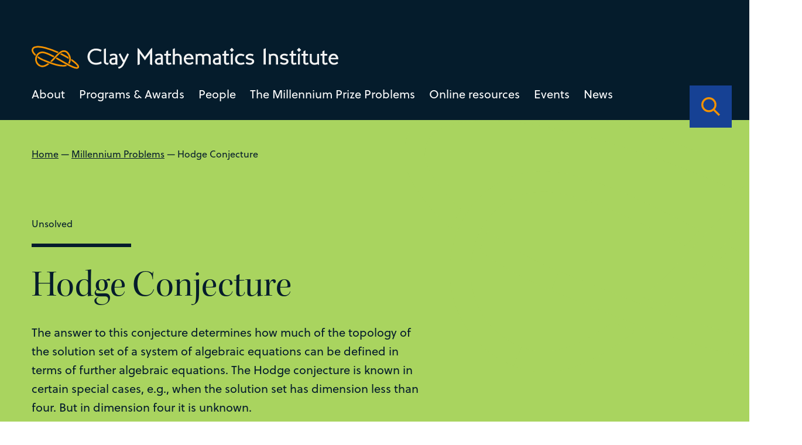

--- FILE ---
content_type: text/html; charset=UTF-8
request_url: https://www.claymath.org/millennium/hodge-conjecture/
body_size: 31279
content:
<!DOCTYPE html>
<html lang="en-US" class="no-js">
  <head>
    <meta charset="UTF-8">
    <meta charset="utf-8" />
    <meta http-equiv="X-UA-Compatible" content="IE=Edge,chrome=1">
    
    <meta name="viewport" content="width=device-width, initial-scale=1.0" />
    <link rel="stylesheet" href="https://use.typekit.net/dal0ykl.css">
    <script src="https://kit.fontawesome.com/0d9718af76.js" crossorigin="anonymous"></script>



<link rel="apple-touch-icon" sizes="180x180" href="/apple-touch-icon.png">
<link rel="icon" type="image/png" sizes="32x32" href="/favicon-32x32.png">
<link rel="icon" type="image/png" sizes="16x16" href="/favicon-16x16.png">
<link rel="manifest" href="/site.webmanifest">
<link rel="mask-icon" href="/safari-pinned-tab.svg" color="#f39200">
<meta name="msapplication-TileColor" content="#164194">
<meta name="theme-color" content="#164194">


    <meta name='robots' content='index, follow, max-image-preview:large, max-snippet:-1, max-video-preview:-1' />

	<!-- This site is optimized with the Yoast SEO plugin v26.7 - https://yoast.com/wordpress/plugins/seo/ -->
	<title>Hodge Conjecture - Clay Mathematics Institute</title>
	<link rel="canonical" href="https://www.claymath.org/millennium/hodge-conjecture/" />
	<meta property="og:locale" content="en_US" />
	<meta property="og:type" content="article" />
	<meta property="og:title" content="Hodge Conjecture - Clay Mathematics Institute" />
	<meta property="og:description" content="The answer to this conjecture determines how much of the topology of the solution set of a system of algebraic equations can be defined in terms of further algebraic equations. The Hodge conjecture is known in certain special cases, e.g., when the solution set has dimension less than four. But in dimension four it is unknown." />
	<meta property="og:url" content="https://www.claymath.org/millennium/hodge-conjecture/" />
	<meta property="og:site_name" content="Clay Mathematics Institute" />
	<meta property="article:modified_time" content="2023-05-24T09:37:11+00:00" />
	<meta property="og:image" content="https://www.claymath.org/wp-content/uploads/2022/05/hodge.jpg" />
	<meta property="og:image:width" content="250" />
	<meta property="og:image:height" content="309" />
	<meta property="og:image:type" content="image/jpeg" />
	<meta name="twitter:card" content="summary_large_image" />
	<script type="application/ld+json" class="yoast-schema-graph">{"@context":"https://schema.org","@graph":[{"@type":"WebPage","@id":"https://www.claymath.org/millennium/hodge-conjecture/","url":"https://www.claymath.org/millennium/hodge-conjecture/","name":"Hodge Conjecture - Clay Mathematics Institute","isPartOf":{"@id":"https://www.claymath.org/#website"},"primaryImageOfPage":{"@id":"https://www.claymath.org/millennium/hodge-conjecture/#primaryimage"},"image":{"@id":"https://www.claymath.org/millennium/hodge-conjecture/#primaryimage"},"thumbnailUrl":"https://www.claymath.org/wp-content/uploads/2022/05/hodge.jpg","datePublished":"2022-05-27T10:42:58+00:00","dateModified":"2023-05-24T09:37:11+00:00","breadcrumb":{"@id":"https://www.claymath.org/millennium/hodge-conjecture/#breadcrumb"},"inLanguage":"en-US","potentialAction":[{"@type":"ReadAction","target":["https://www.claymath.org/millennium/hodge-conjecture/"]}]},{"@type":"ImageObject","inLanguage":"en-US","@id":"https://www.claymath.org/millennium/hodge-conjecture/#primaryimage","url":"https://www.claymath.org/wp-content/uploads/2022/05/hodge.jpg","contentUrl":"https://www.claymath.org/wp-content/uploads/2022/05/hodge.jpg","width":250,"height":309},{"@type":"BreadcrumbList","@id":"https://www.claymath.org/millennium/hodge-conjecture/#breadcrumb","itemListElement":[{"@type":"ListItem","position":1,"name":"Home","item":"https://www.claymath.org/"},{"@type":"ListItem","position":2,"name":"Millennium Problems","item":"https://www.claymath.org/millennium-problems/"},{"@type":"ListItem","position":3,"name":"Hodge Conjecture"}]},{"@type":"WebSite","@id":"https://www.claymath.org/#website","url":"https://www.claymath.org/","name":"Clay Mathematics Institute","description":"","potentialAction":[{"@type":"SearchAction","target":{"@type":"EntryPoint","urlTemplate":"https://www.claymath.org/?s={search_term_string}"},"query-input":{"@type":"PropertyValueSpecification","valueRequired":true,"valueName":"search_term_string"}}],"inLanguage":"en-US"}]}</script>
	<!-- / Yoast SEO plugin. -->


<link rel='dns-prefetch' href='//cdnjs.cloudflare.com' />
<link rel='dns-prefetch' href='//cdn.jsdelivr.net' />
<link rel="alternate" title="oEmbed (JSON)" type="application/json+oembed" href="https://www.claymath.org/wp-json/oembed/1.0/embed?url=https%3A%2F%2Fwww.claymath.org%2Fmillennium%2Fhodge-conjecture%2F" />
<link rel="alternate" title="oEmbed (XML)" type="text/xml+oembed" href="https://www.claymath.org/wp-json/oembed/1.0/embed?url=https%3A%2F%2Fwww.claymath.org%2Fmillennium%2Fhodge-conjecture%2F&#038;format=xml" />
<style id='wp-img-auto-sizes-contain-inline-css' type='text/css'>
img:is([sizes=auto i],[sizes^="auto," i]){contain-intrinsic-size:3000px 1500px}
/*# sourceURL=wp-img-auto-sizes-contain-inline-css */
</style>
<style id='wp-emoji-styles-inline-css' type='text/css'>

	img.wp-smiley, img.emoji {
		display: inline !important;
		border: none !important;
		box-shadow: none !important;
		height: 1em !important;
		width: 1em !important;
		margin: 0 0.07em !important;
		vertical-align: -0.1em !important;
		background: none !important;
		padding: 0 !important;
	}
/*# sourceURL=wp-emoji-styles-inline-css */
</style>
<style id='wp-block-library-inline-css' type='text/css'>
:root{--wp-block-synced-color:#7a00df;--wp-block-synced-color--rgb:122,0,223;--wp-bound-block-color:var(--wp-block-synced-color);--wp-editor-canvas-background:#ddd;--wp-admin-theme-color:#007cba;--wp-admin-theme-color--rgb:0,124,186;--wp-admin-theme-color-darker-10:#006ba1;--wp-admin-theme-color-darker-10--rgb:0,107,160.5;--wp-admin-theme-color-darker-20:#005a87;--wp-admin-theme-color-darker-20--rgb:0,90,135;--wp-admin-border-width-focus:2px}@media (min-resolution:192dpi){:root{--wp-admin-border-width-focus:1.5px}}.wp-element-button{cursor:pointer}:root .has-very-light-gray-background-color{background-color:#eee}:root .has-very-dark-gray-background-color{background-color:#313131}:root .has-very-light-gray-color{color:#eee}:root .has-very-dark-gray-color{color:#313131}:root .has-vivid-green-cyan-to-vivid-cyan-blue-gradient-background{background:linear-gradient(135deg,#00d084,#0693e3)}:root .has-purple-crush-gradient-background{background:linear-gradient(135deg,#34e2e4,#4721fb 50%,#ab1dfe)}:root .has-hazy-dawn-gradient-background{background:linear-gradient(135deg,#faaca8,#dad0ec)}:root .has-subdued-olive-gradient-background{background:linear-gradient(135deg,#fafae1,#67a671)}:root .has-atomic-cream-gradient-background{background:linear-gradient(135deg,#fdd79a,#004a59)}:root .has-nightshade-gradient-background{background:linear-gradient(135deg,#330968,#31cdcf)}:root .has-midnight-gradient-background{background:linear-gradient(135deg,#020381,#2874fc)}:root{--wp--preset--font-size--normal:16px;--wp--preset--font-size--huge:42px}.has-regular-font-size{font-size:1em}.has-larger-font-size{font-size:2.625em}.has-normal-font-size{font-size:var(--wp--preset--font-size--normal)}.has-huge-font-size{font-size:var(--wp--preset--font-size--huge)}.has-text-align-center{text-align:center}.has-text-align-left{text-align:left}.has-text-align-right{text-align:right}.has-fit-text{white-space:nowrap!important}#end-resizable-editor-section{display:none}.aligncenter{clear:both}.items-justified-left{justify-content:flex-start}.items-justified-center{justify-content:center}.items-justified-right{justify-content:flex-end}.items-justified-space-between{justify-content:space-between}.screen-reader-text{border:0;clip-path:inset(50%);height:1px;margin:-1px;overflow:hidden;padding:0;position:absolute;width:1px;word-wrap:normal!important}.screen-reader-text:focus{background-color:#ddd;clip-path:none;color:#444;display:block;font-size:1em;height:auto;left:5px;line-height:normal;padding:15px 23px 14px;text-decoration:none;top:5px;width:auto;z-index:100000}html :where(.has-border-color){border-style:solid}html :where([style*=border-top-color]){border-top-style:solid}html :where([style*=border-right-color]){border-right-style:solid}html :where([style*=border-bottom-color]){border-bottom-style:solid}html :where([style*=border-left-color]){border-left-style:solid}html :where([style*=border-width]){border-style:solid}html :where([style*=border-top-width]){border-top-style:solid}html :where([style*=border-right-width]){border-right-style:solid}html :where([style*=border-bottom-width]){border-bottom-style:solid}html :where([style*=border-left-width]){border-left-style:solid}html :where(img[class*=wp-image-]){height:auto;max-width:100%}:where(figure){margin:0 0 1em}html :where(.is-position-sticky){--wp-admin--admin-bar--position-offset:var(--wp-admin--admin-bar--height,0px)}@media screen and (max-width:600px){html :where(.is-position-sticky){--wp-admin--admin-bar--position-offset:0px}}
/*wp_block_styles_on_demand_placeholder:69728bba7475c*/
/*# sourceURL=wp-block-library-inline-css */
</style>
<style id='classic-theme-styles-inline-css' type='text/css'>
/*! This file is auto-generated */
.wp-block-button__link{color:#fff;background-color:#32373c;border-radius:9999px;box-shadow:none;text-decoration:none;padding:calc(.667em + 2px) calc(1.333em + 2px);font-size:1.125em}.wp-block-file__button{background:#32373c;color:#fff;text-decoration:none}
/*# sourceURL=/wp-includes/css/classic-themes.min.css */
</style>
<link rel='stylesheet' id='oneltd-core-style-css' href='https://www.claymath.org/wp-content/themes/clay/style.css?ver=2023-07-13-15:05:25' type='text/css' media='all' />
<link rel='stylesheet' id='tiny-slider-css' href='https://cdnjs.cloudflare.com/ajax/libs/tiny-slider/2.9.2/tiny-slider.css?ver=6.9' type='text/css' media='all' />
<link rel='stylesheet' id='select2-css' href='https://cdn.jsdelivr.net/npm/select2@4.1.0-rc.0/dist/css/select2.min.css?ver=6.9' type='text/css' media='all' />
<script type="text/javascript" src="https://www.claymath.org/wp-content/plugins/stop-user-enumeration/frontend/js/frontend.js?ver=1.7.7" id="stop-user-enumeration-js" defer="defer" data-wp-strategy="defer"></script>
<script type="text/javascript" src="//cdnjs.cloudflare.com/ajax/libs/jquery/3.5.1/jquery.min.js?ver=6.9" id="jquery-js"></script>
<script type="text/javascript" id="core-js-extra">
/* <![CDATA[ */
var ajaxurl = {"ajaxurl":"https://www.claymath.org/wp-admin/admin-ajax.php"};
var ajaxurl = {"ajaxurl":"https://www.claymath.org/wp-admin/admin-ajax.php"};
//# sourceURL=core-js-extra
/* ]]> */
</script>
<script type="text/javascript" src="https://www.claymath.org/wp-content/themes/clay/js/core.js?ver=2023-07-13-15:05:25" id="core-js"></script>
<script type="text/javascript" src="https://cdnjs.cloudflare.com/ajax/libs/tiny-slider/2.9.2/min/tiny-slider.js?ver=6.9" id="tiny-slider-js"></script>
<script type="text/javascript" src="https://cdn.jsdelivr.net/npm/select2@4.1.0-rc.0/dist/js/select2.min.js?ver=6.9" id="select2-js"></script>
<link rel="https://api.w.org/" href="https://www.claymath.org/wp-json/" /><link rel="alternate" title="JSON" type="application/json" href="https://www.claymath.org/wp-json/wp/v2/millennium/1243" />
		<!-- GA Google Analytics @ https://m0n.co/ga -->
		<script async src="https://www.googletagmanager.com/gtag/js?id=G-PEN02JJ454"></script>
		<script>
			window.dataLayer = window.dataLayer || [];
			function gtag(){dataLayer.push(arguments);}
			gtag('js', new Date());
			gtag('config', 'G-PEN02JJ454');
		</script>

	  </head>
    <body class="wp-singular millennium-template-default single single-millennium postid-1243 wp-embed-responsive wp-theme-oneltd-base wp-child-theme-clay">
      <header>
      <div class="container">
      <div class="main-logo">
        <a class="logo" aria-label="Clay Maths Institute logo return to home page" href="https://www.claymath.org"> <svg xmlns="http://www.w3.org/2000/svg" width="639.997" height="47.292" viewBox="0 0 639.997 47.292">
  <g id="Group_443" data-name="Group 443" transform="translate(-98.001 -75.233)">
    <path id="Path_2374" data-name="Path 2374" d="M32.242-2.209l-1.41-3.854A27.705,27.705,0,0,1,24.91-3.854a22.523,22.523,0,0,1-4.888.564,13.982,13.982,0,0,1-5.193-.94,11.831,11.831,0,0,1-4.065-2.632A12.173,12.173,0,0,1,8.108-10.9a13.5,13.5,0,0,1-.964-5.17,13.67,13.67,0,0,1,.94-5.123,12.4,12.4,0,0,1,2.632-4.089,11.935,11.935,0,0,1,3.995-2.7,12.778,12.778,0,0,1,4.982-.964,19.9,19.9,0,0,1,5.475.7A28.466,28.466,0,0,1,30.08-26.32l1.927-3.807a30.77,30.77,0,0,0-6.392-2.162,28.569,28.569,0,0,0-5.781-.611,17.721,17.721,0,0,0-6.51,1.222A17.436,17.436,0,0,0,7.8-28.247a16.6,16.6,0,0,0-3.83,5.311,16.161,16.161,0,0,0-1.433,6.862A16.691,16.691,0,0,0,3.854-9.4,15.864,15.864,0,0,0,7.52-4.112a17.081,17.081,0,0,0,5.569,3.5A18.864,18.864,0,0,0,20.069.658,32.364,32.364,0,0,0,25.944.094,21.731,21.731,0,0,0,32.242-2.209ZM46.436-4.042a9.129,9.129,0,0,1-1.222.682,2.922,2.922,0,0,1-1.222.306,3.394,3.394,0,0,1-1.034-.164,2.582,2.582,0,0,1-.94-.541,3.012,3.012,0,0,1-.705-.964,3.174,3.174,0,0,1-.282-1.386V-33.182L36.8-31.866v26.32a5.258,5.258,0,0,0,.658,2.655A6.553,6.553,0,0,0,39.1-.964,6.858,6.858,0,0,0,41.266.188a7.264,7.264,0,0,0,2.209.376,9.16,9.16,0,0,0,1.41-.118,2.945,2.945,0,0,0,1.175-.4Zm18.377,5.17V-16.121a5.853,5.853,0,0,0-.729-3.078,5.863,5.863,0,0,0-1.81-1.9,6.728,6.728,0,0,0-2.326-.963,11.486,11.486,0,0,0-2.326-.258,23.619,23.619,0,0,0-4.3.423,13.547,13.547,0,0,0-4.535,1.786l1.692,3.384a10.537,10.537,0,0,1,3.337-1.6,12.473,12.473,0,0,1,3.243-.47,3.85,3.85,0,0,1,2.656.823,2.964,2.964,0,0,1,.917,2.326v1.692a31.5,31.5,0,0,0-4.583.235A12.648,12.648,0,0,0,52.076-12.6a7.23,7.23,0,0,0-2.82,2.4A6.836,6.836,0,0,0,48.175-6.2a6.229,6.229,0,0,0,.517,2.444A7.8,7.8,0,0,0,50.1-1.551a7.214,7.214,0,0,0,2.091,1.6,5.561,5.561,0,0,0,2.562.611q.8,0,1.763-.07t1.9-.165q.94-.094,1.739-.235t1.269-.235Zm-4.23-4.841a3.567,3.567,0,0,1-.94.329q-.611.141-1.316.258t-1.457.188q-.752.07-1.363.07a2.819,2.819,0,0,1-2.186-.964A3.413,3.413,0,0,1,52.452-6.2a3.511,3.511,0,0,1,.681-2.232,4.389,4.389,0,0,1,1.81-1.34,8.984,8.984,0,0,1,2.608-.611,24.784,24.784,0,0,1,3.079-.094ZM89.065-21.056,85.587-23.03l-7,14.194L71.111-23.03l-3.525,1.974L76.469-4.371q-.094.235-.611,1.293T74.777-.987A15.93,15.93,0,0,1,72.756,1.95a10.826,10.826,0,0,1-2.115,1.857,9.451,9.451,0,0,1-2.233,1.081,20.341,20.341,0,0,1-2.326.611l1.6,3.337a15.665,15.665,0,0,0,2.045-.446A11.388,11.388,0,0,0,72.568,7.1a15.258,15.258,0,0,0,3.173-2.679A19.073,19.073,0,0,0,78.772-.188ZM137.522,1.457v-35.72l-3.055,2.3-12.173,16.4-12.126-16.4-3.1-2.162V1.457l4.418-1.6v-23.03h.094L122.294-8.507l10.763-14.758h.047V-.141Zm22.184-.329V-16.121a5.853,5.853,0,0,0-.729-3.078,5.863,5.863,0,0,0-1.809-1.9,6.727,6.727,0,0,0-2.327-.963,11.486,11.486,0,0,0-2.326-.258,23.619,23.619,0,0,0-4.3.423,13.547,13.547,0,0,0-4.535,1.786l1.692,3.384a10.537,10.537,0,0,1,3.337-1.6,12.473,12.473,0,0,1,3.243-.47,3.85,3.85,0,0,1,2.655.823,2.964,2.964,0,0,1,.917,2.326v1.692a31.5,31.5,0,0,0-4.583.235,12.648,12.648,0,0,0-3.971,1.128,7.23,7.23,0,0,0-2.82,2.4A6.836,6.836,0,0,0,143.068-6.2a6.229,6.229,0,0,0,.517,2.444,7.8,7.8,0,0,0,1.41,2.209,7.214,7.214,0,0,0,2.092,1.6,5.561,5.561,0,0,0,2.561.611q.8,0,1.762-.07t1.9-.165q.94-.094,1.739-.235t1.269-.235Zm-4.23-4.841a3.567,3.567,0,0,1-.94.329q-.611.141-1.316.258t-1.457.188q-.752.07-1.363.07a2.819,2.819,0,0,1-2.186-.964,3.413,3.413,0,0,1-.869-2.373,3.511,3.511,0,0,1,.682-2.232,4.389,4.389,0,0,1,1.809-1.34,8.984,8.984,0,0,1,2.609-.611,24.784,24.784,0,0,1,3.078-.094ZM177.848-.846,176.2-4.089a13.042,13.042,0,0,1-1.762.752,5.264,5.264,0,0,1-1.622.235,2.671,2.671,0,0,1-1.175-.212A1.248,1.248,0,0,1,171.033-4a3.648,3.648,0,0,1-.212-1.222q-.024-.752-.023-1.833V-18.236h5.734v-3.478H170.8v-7.52l-4.183,2.35v5.17h-3.9v3.478h3.9V-4.559a5.316,5.316,0,0,0,.493,2.4A4.624,4.624,0,0,0,168.424-.54a5.652,5.652,0,0,0,1.833.94A7.029,7.029,0,0,0,172.3.7a10.821,10.821,0,0,0,2.726-.446A12.453,12.453,0,0,0,177.848-.846ZM199.186.282V-13.066a10.706,10.706,0,0,0-.682-3.972,8.176,8.176,0,0,0-1.857-2.867,7.452,7.452,0,0,0-2.773-1.715,10.236,10.236,0,0,0-3.431-.564,10.172,10.172,0,0,0-3.1.423q-1.316.423-2.538.94V-33.558l-4.23,1.739V.282h4.23v-16.92q.705-.423,1.292-.752a7.415,7.415,0,0,1,1.2-.541,8.209,8.209,0,0,1,1.292-.329,9.686,9.686,0,0,1,1.622-.118,4.171,4.171,0,0,1,3.619,1.622A7.618,7.618,0,0,1,195-12.22V.282Zm24.722-10.763a14.348,14.348,0,0,0-.893-5.334,10.947,10.947,0,0,0-2.3-3.666,8.639,8.639,0,0,0-3.2-2.091,10.148,10.148,0,0,0-3.525-.658,10.788,10.788,0,0,0-4.277.822,9.547,9.547,0,0,0-3.313,2.327,10.8,10.8,0,0,0-2.162,3.572A12.752,12.752,0,0,0,203.463-11a13.112,13.112,0,0,0,.822,4.7,11,11,0,0,0,2.327,3.737,10.515,10.515,0,0,0,3.572,2.444,11.773,11.773,0,0,0,4.606.87,12.656,12.656,0,0,0,4.653-.846,16.257,16.257,0,0,0,4.089-2.35L221.6-5.64a14.948,14.948,0,0,1-3.173,1.927,8.286,8.286,0,0,1-3.314.658,7.721,7.721,0,0,1-2.937-.564,7.089,7.089,0,0,1-2.373-1.551,6.852,6.852,0,0,1-1.528-2.35,6.4,6.4,0,0,1-.4-2.961Zm-4.841-3.29h-10.81a6.446,6.446,0,0,1,2-3.5,5.278,5.278,0,0,1,3.6-1.292,4.687,4.687,0,0,1,3.431,1.292A6.73,6.73,0,0,1,219.067-13.771ZM259.628.282V-13.254A10.181,10.181,0,0,0,257.7-19.74q-1.927-2.444-6.016-2.444a12.283,12.283,0,0,0-4.441.7,22.071,22.071,0,0,0-3.5,1.739,7.391,7.391,0,0,0-2.232-1.692,9.038,9.038,0,0,0-4.113-.752,12.632,12.632,0,0,0-3.454.423,16.819,16.819,0,0,0-2.656.987l-3.2-1.786V.282h4.183V-16.967a11.916,11.916,0,0,1,2.139-1.081,8.559,8.559,0,0,1,2.984-.423,3.83,3.83,0,0,1,3.29,1.457q1.081,1.457,1.081,4.794V.282h4.183V-13.442a9.214,9.214,0,0,0-.164-1.715q-.164-.87-.212-1.1a9.205,9.205,0,0,1,2.444-1.551,7.833,7.833,0,0,1,3.1-.564,4.175,4.175,0,0,1,2.091.47,3.59,3.59,0,0,1,1.316,1.293,5.871,5.871,0,0,1,.705,1.974,13.659,13.659,0,0,1,.212,2.468V.282Zm21.056.846V-16.121a5.853,5.853,0,0,0-.729-3.078,5.863,5.863,0,0,0-1.81-1.9,6.728,6.728,0,0,0-2.326-.963,11.486,11.486,0,0,0-2.327-.258,23.619,23.619,0,0,0-4.3.423,13.547,13.547,0,0,0-4.535,1.786l1.692,3.384a10.537,10.537,0,0,1,3.337-1.6,12.473,12.473,0,0,1,3.243-.47,3.85,3.85,0,0,1,2.655.823,2.964,2.964,0,0,1,.917,2.326v1.692a31.5,31.5,0,0,0-4.582.235,12.648,12.648,0,0,0-3.971,1.128,7.23,7.23,0,0,0-2.82,2.4A6.836,6.836,0,0,0,264.046-6.2a6.229,6.229,0,0,0,.517,2.444,7.8,7.8,0,0,0,1.41,2.209,7.213,7.213,0,0,0,2.091,1.6,5.561,5.561,0,0,0,2.561.611q.8,0,1.763-.07t1.9-.165q.94-.094,1.739-.235T277.3-.047Zm-4.23-4.841a3.567,3.567,0,0,1-.94.329q-.611.141-1.316.258t-1.457.188q-.752.07-1.363.07a2.819,2.819,0,0,1-2.186-.964,3.413,3.413,0,0,1-.87-2.373A3.511,3.511,0,0,1,269-8.436a4.389,4.389,0,0,1,1.809-1.34,8.984,8.984,0,0,1,2.609-.611,24.784,24.784,0,0,1,3.078-.094ZM298.826-.846l-1.645-3.243a13.043,13.043,0,0,1-1.762.752A5.264,5.264,0,0,1,293.8-3.1a2.671,2.671,0,0,1-1.175-.212A1.248,1.248,0,0,1,292.011-4a3.648,3.648,0,0,1-.212-1.222q-.023-.752-.023-1.833V-18.236h5.734v-3.478h-5.734v-7.52l-4.183,2.35v5.17h-3.9v3.478h3.9V-4.559a5.316,5.316,0,0,0,.493,2.4A4.624,4.624,0,0,0,289.4-.54a5.652,5.652,0,0,0,1.833.94A7.029,7.029,0,0,0,293.28.7a10.821,10.821,0,0,0,2.726-.446A12.454,12.454,0,0,0,298.826-.846Zm9.306-29.281L303.714-34.5l-4.371,4.371,4.371,4.418ZM305.641.282V-22.983l-4.23,1.739V.282Zm24.769-1.41-1.739-3.431a37.325,37.325,0,0,1-3.642,1.128,12.073,12.073,0,0,1-2.8.329,7.35,7.35,0,0,1-5.475-2.021,7.416,7.416,0,0,1-2-5.452,9.094,9.094,0,0,1,.517-3.149,7.149,7.149,0,0,1,1.48-2.444,6.672,6.672,0,0,1,2.28-1.6A7.447,7.447,0,0,1,322-18.33a11.07,11.07,0,0,1,1.269.07,9.982,9.982,0,0,1,1.34.259q.728.188,1.6.47t2.044.752l1.692-3.431a24.436,24.436,0,0,0-4.254-1.48,15.964,15.964,0,0,0-3.737-.54,12.174,12.174,0,0,0-4.629.869,11.023,11.023,0,0,0-3.69,2.42,10.969,10.969,0,0,0-2.42,3.713,12.609,12.609,0,0,0-.87,4.747,11.931,11.931,0,0,0,.846,4.559,10.155,10.155,0,0,0,2.4,3.548,10.938,10.938,0,0,0,3.713,2.3,13.386,13.386,0,0,0,4.794.823,20.558,20.558,0,0,0,3.971-.47A19.357,19.357,0,0,0,330.41-1.128Zm19.834-5.217a4.909,4.909,0,0,0-.987-3.219,6.861,6.861,0,0,0-2.467-1.88,15.613,15.613,0,0,0-3.2-1.057q-1.716-.376-3.2-.729a9.973,9.973,0,0,1-2.467-.893,1.743,1.743,0,0,1-.987-1.622,1.713,1.713,0,0,1,.376-1.057,3.918,3.918,0,0,1,.987-.893,4.77,4.77,0,0,1,1.434-.611,6.673,6.673,0,0,1,1.668-.212,14.054,14.054,0,0,1,2.938.306,8.7,8.7,0,0,1,2.938,1.292l1.88-3.29a11.24,11.24,0,0,0-3.689-1.551,17.327,17.327,0,0,0-3.878-.47,11.149,11.149,0,0,0-3.408.517,9.509,9.509,0,0,0-2.844,1.434,7.537,7.537,0,0,0-1.951,2.115,4.848,4.848,0,0,0-.729,2.562,4.737,4.737,0,0,0,.987,3.149,7.232,7.232,0,0,0,2.468,1.88,14.753,14.753,0,0,0,3.2,1.081q1.716.376,3.2.729a10.7,10.7,0,0,1,2.467.87,1.627,1.627,0,0,1,.987,1.5,2.634,2.634,0,0,1-.4,1.434A3.325,3.325,0,0,1,344.487-3.9a5.845,5.845,0,0,1-1.528.658,6.467,6.467,0,0,1-1.739.235,11.164,11.164,0,0,1-3.267-.493,35.995,35.995,0,0,1-3.783-1.433l-1.6,3.29A16.7,16.7,0,0,0,340.891.7a13.489,13.489,0,0,0,3.5-.446,9.764,9.764,0,0,0,2.985-1.339,6.856,6.856,0,0,0,2.091-2.209A5.9,5.9,0,0,0,350.244-6.345ZM374.4.235V-33.511l-4.418,1.645V.235Zm25.662.047v-13.3q0-4.653-2.421-6.932a8.976,8.976,0,0,0-6.415-2.279,17.345,17.345,0,0,0-7,1.316v.094l-3.243-1.692V.282h4.23V-17.249a8.181,8.181,0,0,1,2.35-.893,14.594,14.594,0,0,1,3.29-.329,4.56,4.56,0,0,1,3.642,1.622,6.922,6.922,0,0,1,1.387,4.63V.282Zm21.808-6.627a4.909,4.909,0,0,0-.987-3.219,6.861,6.861,0,0,0-2.467-1.88,15.613,15.613,0,0,0-3.2-1.057q-1.716-.376-3.2-.729a9.973,9.973,0,0,1-2.467-.893,1.743,1.743,0,0,1-.987-1.622,1.713,1.713,0,0,1,.376-1.057,3.918,3.918,0,0,1,.987-.893,4.77,4.77,0,0,1,1.434-.611,6.673,6.673,0,0,1,1.668-.212,14.054,14.054,0,0,1,2.938.306,8.7,8.7,0,0,1,2.938,1.292l1.88-3.29a11.24,11.24,0,0,0-3.689-1.551,17.327,17.327,0,0,0-3.878-.47,11.149,11.149,0,0,0-3.408.517,9.509,9.509,0,0,0-2.844,1.434,7.537,7.537,0,0,0-1.951,2.115,4.848,4.848,0,0,0-.729,2.562,4.737,4.737,0,0,0,.987,3.149,7.232,7.232,0,0,0,2.468,1.88,14.753,14.753,0,0,0,3.2,1.081q1.716.376,3.2.729a10.7,10.7,0,0,1,2.467.87,1.627,1.627,0,0,1,.987,1.5,2.634,2.634,0,0,1-.4,1.434A3.325,3.325,0,0,1,416.115-3.9a5.845,5.845,0,0,1-1.528.658,6.467,6.467,0,0,1-1.739.235,11.164,11.164,0,0,1-3.267-.493A35.995,35.995,0,0,1,405.8-4.935l-1.6,3.29A16.7,16.7,0,0,0,412.519.7a13.489,13.489,0,0,0,3.5-.446,9.764,9.764,0,0,0,2.985-1.339A6.856,6.856,0,0,0,421.1-3.29,5.9,5.9,0,0,0,421.872-6.345Zm17.061,5.5-1.645-3.243a13.043,13.043,0,0,1-1.762.752A5.264,5.264,0,0,1,433.9-3.1a2.671,2.671,0,0,1-1.175-.212A1.248,1.248,0,0,1,432.118-4a3.648,3.648,0,0,1-.212-1.222q-.023-.752-.023-1.833V-18.236h5.734v-3.478h-5.734v-7.52l-4.183,2.35v5.17h-3.9v3.478h3.9V-4.559a5.316,5.316,0,0,0,.493,2.4A4.624,4.624,0,0,0,429.51-.54a5.652,5.652,0,0,0,1.833.94A7.029,7.029,0,0,0,433.387.7a10.821,10.821,0,0,0,2.726-.446A12.454,12.454,0,0,0,438.933-.846Zm9.306-29.281L443.821-34.5l-4.371,4.371,4.371,4.418ZM445.748.282V-22.983l-4.23,1.739V.282ZM464.172-.846l-1.645-3.243a13.043,13.043,0,0,1-1.762.752,5.264,5.264,0,0,1-1.621.235,2.671,2.671,0,0,1-1.175-.212A1.248,1.248,0,0,1,457.357-4a3.648,3.648,0,0,1-.212-1.222q-.023-.752-.023-1.833V-18.236h5.734v-3.478h-5.734v-7.52l-4.183,2.35v5.17h-3.9v3.478h3.9V-4.559a5.316,5.316,0,0,0,.493,2.4A4.624,4.624,0,0,0,454.749-.54a5.652,5.652,0,0,0,1.833.94A7.029,7.029,0,0,0,458.626.7a10.821,10.821,0,0,0,2.726-.446A12.454,12.454,0,0,0,464.172-.846Zm21.573,2.491V-21.714h-4.23v17.2a6.985,6.985,0,0,1-2.35,1.1,13.85,13.85,0,0,1-3.243.305,6,6,0,0,1-1.951-.329,5.56,5.56,0,0,1-1.739-.964,4.877,4.877,0,0,1-1.269-1.622,5.088,5.088,0,0,1-.493-2.3v-13.4h-4.23V-8.272a8.759,8.759,0,0,0,.94,4.253,8.777,8.777,0,0,0,2.35,2.8A9.058,9.058,0,0,0,472.608.329a11.559,11.559,0,0,0,3.126.47,19.026,19.026,0,0,0,3.689-.376,13.116,13.116,0,0,0,3.079-.94ZM503.934-.846l-1.645-3.243a13.043,13.043,0,0,1-1.762.752,5.264,5.264,0,0,1-1.621.235,2.671,2.671,0,0,1-1.175-.212A1.248,1.248,0,0,1,497.119-4a3.648,3.648,0,0,1-.212-1.222q-.023-.752-.023-1.833V-18.236h5.734v-3.478h-5.734v-7.52l-4.183,2.35v5.17h-3.9v3.478h3.9V-4.559a5.316,5.316,0,0,0,.493,2.4A4.624,4.624,0,0,0,494.511-.54a5.652,5.652,0,0,0,1.833.94A7.029,7.029,0,0,0,498.388.7a10.821,10.821,0,0,0,2.726-.446A12.454,12.454,0,0,0,503.934-.846Zm22-9.635a14.348,14.348,0,0,0-.893-5.334,10.947,10.947,0,0,0-2.3-3.666,8.639,8.639,0,0,0-3.2-2.091,10.149,10.149,0,0,0-3.525-.658,10.788,10.788,0,0,0-4.277.822,9.547,9.547,0,0,0-3.314,2.327,10.8,10.8,0,0,0-2.162,3.572A12.752,12.752,0,0,0,505.485-11a13.111,13.111,0,0,0,.823,4.7,11,11,0,0,0,2.327,3.737,10.515,10.515,0,0,0,3.572,2.444,11.773,11.773,0,0,0,4.606.87,12.655,12.655,0,0,0,4.653-.846,16.257,16.257,0,0,0,4.089-2.35l-1.927-3.2a14.947,14.947,0,0,1-3.173,1.927,8.285,8.285,0,0,1-3.313.658,7.721,7.721,0,0,1-2.937-.564A7.089,7.089,0,0,1,511.83-5.17,6.852,6.852,0,0,1,510.3-7.52a6.4,6.4,0,0,1-.4-2.961Zm-4.841-3.29h-10.81a6.446,6.446,0,0,1,2-3.5,5.278,5.278,0,0,1,3.6-1.292,4.687,4.687,0,0,1,3.431,1.292A6.729,6.729,0,0,1,521.089-13.771Z" transform="translate(212.067 113.454)" fill="#f2f2f2"/>
    <path id="Path_1" data-name="Path 1" d="M.025,9.345c-.411,4.589,4.44,9.693,7.37,12.328.074.067.152.132.226.2a18.024,18.024,0,0,1,1.6-3.1C5.368,15.2,3.2,11.815,3.389,9.646c.3-3.3,2.431-4.037,5.419-4.716l-.75-3.293c-2.62.6-7.5,1.706-8.034,7.709" transform="translate(98 74.147)" fill="#f39200"/>
    <path id="Path_2" data-name="Path 2" d="M55.785,13.413A173.881,173.881,0,0,0,28.87,3.586C19.65,1.178,12.424.538,7.392,1.683l.75,3.292c4.434-1.008,11.306-.36,19.874,1.878a168.12,168.12,0,0,1,25.129,9.079c.935-.857,1.885-1.673,2.843-2.427l-.2-.093" transform="translate(98.667 74.102)" fill="#f39200"/>
    <path id="Path_3" data-name="Path 3" d="M71.835,22.676c-4.4-2.613-9.262-5.233-14.4-7.74a29.2,29.2,0,0,0-3.061,2.27,197.321,197.321,0,0,1,18.156,9.81c0-.169,0-.316,0-.438V26.54a14.825,14.825,0,0,0-.69-3.864" transform="translate(102.904 75.347)" fill="#f39200"/>
    <path id="Path_4" data-name="Path 4" d="M63.269,12.721c.137-.011.275-.017.411-.022H63.9c.089,0,.179,0,.267,0l.194.008c.084,0,.169.008.252.013.067,0,.133.012.2.017.082.008.162.015.243.025s.133.019.2.027l.234.037.2.038q.114.023.229.049c.066.014.133.032.2.048l.225.06.2.059c.074.023.147.047.22.073s.13.045.194.069.146.055.218.084.126.051.19.078.145.064.216.1.124.058.185.088.144.073.216.11l.18.1c.072.04.143.083.215.125s.116.068.173.1c.073.046.144.094.216.141l.166.11c.075.052.149.107.223.161.05.037.1.073.152.111.082.063.164.13.244.2l.124.1c.121.1.242.207.361.316a18.073,18.073,0,0,1,4.843,8.835,14.336,14.336,0,0,1,.432,3.062v.035c0,.265.008.643-.005,1.1a15.071,15.071,0,0,1-1.089,5.388,9.894,9.894,0,0,1-1.436,2.4q1.547.827,3.036,1.595a13.641,13.641,0,0,0,1.508-2.671,17.186,17.186,0,0,0,1.209-4.624,22.826,22.826,0,0,0,.154-3.236V26.99c0-.211-.013-.43-.026-.652-.262-4.172-2.486-10.162-6.345-13.694q-.242-.219-.488-.426l-.167-.132c-.111-.09-.221-.18-.335-.266-.066-.05-.134-.1-.2-.146-.1-.075-.206-.152-.311-.222-.073-.05-.147-.1-.22-.145-.1-.067-.2-.133-.3-.2-.076-.047-.155-.092-.232-.137-.1-.059-.2-.118-.3-.173-.08-.045-.16-.085-.241-.128-.1-.052-.2-.106-.3-.155-.083-.04-.166-.078-.249-.116-.1-.047-.2-.094-.307-.137-.085-.036-.169-.07-.254-.1-.1-.041-.207-.082-.312-.12-.086-.032-.172-.062-.259-.092-.1-.035-.209-.07-.315-.1l-.263-.077c-.107-.031-.214-.059-.322-.086-.088-.022-.177-.045-.266-.064-.108-.025-.217-.048-.326-.069-.089-.019-.179-.036-.269-.051-.11-.02-.221-.036-.331-.052-.09-.013-.18-.027-.269-.038-.113-.013-.227-.024-.34-.035-.09-.009-.179-.017-.269-.024-.116-.009-.232-.013-.349-.019-.088,0-.178-.009-.266-.01-.121,0-.242,0-.363,0-.086,0-.171,0-.258,0-.2.005-.4.015-.6.031-6.4.486-13.469,8.127-19.146,14.267-.941,1.017-1.829,1.979-2.668,2.856-2.135,2.236-4.1,4.144-5.918,5.769q1.761.664,3.58,1.308,2.3-2.152,4.781-4.746c.857-.9,1.755-1.868,2.7-2.9,5-5.405,11.84-12.807,16.921-13.192" transform="translate(101.183 74.84)" fill="#f39200"/>
    <path id="Path_5" data-name="Path 5" d="M94.854,41.959a4.9,4.9,0,0,0-.073-.578c-.024-.134-.056-.271-.093-.412s-.081-.285-.131-.432-.108-.3-.173-.452-.137-.313-.218-.474-.169-.326-.266-.494a11.6,11.6,0,0,0-.69-1.053c-.2-.273-.416-.552-.648-.834C89.85,33.908,85,29.946,78.757,25.822a23.26,23.26,0,0,1-.233,3.871c5.084,3.468,9.014,6.75,11.307,9.533.232.281.454.559.652.831,1.038,1.421,1.078,2.232.938,2.487a.466.466,0,0,1-.065.087l-.013.014a.639.639,0,0,1-.094.082l-.022.015a1.231,1.231,0,0,1-.125.076l-.017.009c-.046.023-.1.046-.149.066l-.02.009a1.831,1.831,0,0,1-.18.059l-.037.011c-.064.017-.132.034-.2.047l-.036.007c-.075.014-.153.026-.234.035h0c-.083.009-.169.014-.257.019h-.04c-.13,0-.264,0-.4-.007-3.412-.218-8.949-2.6-15.353-5.9q-1.524-.787-3.107-1.635c-4.242-2.272-8.755-4.835-13.215-7.37L55.75,26.978l-.918-.521c-2.159-1.222-4.28-2.416-6.348-3.561-.826.874-1.611,1.724-2.338,2.51a.364.364,0,0,1-.027.031c2.432,1.344,4.809,2.688,7.047,3.957l.918.521L56.175,31.1c3.972,2.257,7.877,4.475,11.589,6.5q1.854,1.009,3.637,1.945c7.359,3.855,13.707,6.633,17.9,6.9.13.009.258.013.386.015s.252,0,.376,0,.245-.011.365-.021a6.3,6.3,0,0,0,1.354-.257,4.327,4.327,0,0,0,2.6-2.01,3.838,3.838,0,0,0,.314-.749c.028-.093.053-.189.075-.289s.04-.2.055-.31a4.059,4.059,0,0,0,.037-.5c0-.058,0-.118,0-.178s0-.12-.009-.182" transform="translate(102.159 76.065)" fill="#f39200"/>
    <path id="Path_6" data-name="Path 6" d="M21.53,11.667l-.1,0a15.091,15.091,0,0,0-4.312.756,13.992,13.992,0,0,0-3.578,1.8,14.68,14.68,0,0,0-2.415,2.115,15.721,15.721,0,0,0-1.2,1.474c-.18.251-.35.508-.515.767A17.207,17.207,0,0,0,8.4,35.117a15.743,15.743,0,0,0,3.491,4.709q.543.5,1.136.959.3.229.605.445a17.564,17.564,0,0,0,1.957,1.188q.687.358,1.418.666l1.308-3.114a12.986,12.986,0,0,1-7.94-14.792c.077-.412.177-.831.3-1.253a14.033,14.033,0,0,1,1.284-3.066l.083-.137a12.405,12.405,0,0,1,.711-1.088,11.86,11.86,0,0,1,1.3-1.5q.36-.35.756-.672.2-.16.406-.312a10.579,10.579,0,0,1,1.8-1.068,11.538,11.538,0,0,1,4.524-1.039l.083,0c5.113-.135,14.1,3.953,23.07,8.706l.968-1.047.01-.01c.454-.491.916-.991,1.386-1.5-10.678-5.7-19.687-9.685-25.523-9.53" transform="translate(98.609 75.052)" fill="#f39200"/>
    <path id="Path_7" data-name="Path 7" d="M21.459,42.049c4.21-.137,8.908-2.295,14.373-6.608-1.269-.472-2.514-.951-3.73-1.426-7.675,5.564-11.92,5.081-14.637,3.94l-1.308,3.114a12.462,12.462,0,0,0,5.3.98" transform="translate(99.457 77.068)" fill="#f39200"/>
    <path id="Path_8" data-name="Path 8" d="M65.153,36.79a17.84,17.84,0,0,1-4.287.522c-.346,0-.7,0-1.056-.01L59.7,40.679c.361.012.711.014,1.055.012.243,0,.484,0,.72-.011a17.893,17.893,0,0,0,7.612-1.77q-1.928-1.017-3.936-2.119" transform="translate(103.385 77.318)" fill="#f39200"/>
    <path id="Path_9" data-name="Path 9" d="M12.493,20.557a12.875,12.875,0,0,0-1.308,3.229A57.682,57.682,0,0,0,21.7,29.7q.487.209.975.406l1.257-3.134c-.323-.13-.648-.267-.974-.407a55.324,55.324,0,0,1-10.468-6.011" transform="translate(99.009 75.854)" fill="#f39200"/>
    <path id="Path_10" data-name="Path 10" d="M60.914,38.1c-.781-.064-1.566-.149-2.356-.251q-1.779-.227-3.581-.569a96.044,96.044,0,0,1-12.008-3.172q-1.184-.388-2.353-.794-.708-.245-1.407-.5-1.828-.652-3.6-1.327c-3.219-1.222-6.274-2.467-9.051-3.6-1.237-.5-2.431-.991-3.574-1.45l-1.258,3.134q.854.343,1.743.7l1.814.739c2.274.927,4.731,1.929,7.314,2.933q1.807.7,3.691,1.4c2.673.987,5.446,1.943,8.265,2.8q1.233.374,2.474.721t2.489.661q1.248.312,2.5.589t2.5.507a57.605,57.605,0,0,0,8.618.982l.109-3.375q-1.151-.038-2.322-.135" transform="translate(99.96 76.385)" fill="#f39200"/>
  </g>
</svg>
</a>
        <a class="logo mobile-only" aria-label="Clay Maths Institute logo return to home page" href="https://www.claymath.org"> <svg id="Group_76" data-name="Group 76" xmlns="http://www.w3.org/2000/svg" xmlns:xlink="http://www.w3.org/1999/xlink" width="104.043" height="24" viewBox="0 0 104.043 24">
  <defs>
    <clipPath id="clip-path">
      <rect id="Rectangle_40" data-name="Rectangle 40" width="104.043" height="24" fill="none"/>
    </clipPath>
  </defs>
  <g id="Group_78" data-name="Group 78" transform="translate(0 0)">
    <g id="Group_77" data-name="Group 77" clip-path="url(#clip-path)">
      <path id="Path_45" data-name="Path 45" d="M119.961,22.849a18.541,18.541,0,0,1-3.238.3,10.769,10.769,0,0,1-3.847-.672,9.471,9.471,0,0,1-3.07-1.854,8.393,8.393,0,0,1-2.021-2.8,8.542,8.542,0,0,1-.725-3.535,8.271,8.271,0,0,1,.79-3.635,8.808,8.808,0,0,1,2.111-2.813,9.7,9.7,0,0,1,3.044-1.817,10.122,10.122,0,0,1,3.588-.647,16.362,16.362,0,0,1,3.186.324A17.44,17.44,0,0,1,123.3,6.841l-1.062,2.017a16.074,16.074,0,0,0-2.707-1.021,11.39,11.39,0,0,0-3.018-.373,7.293,7.293,0,0,0-2.746.511,6.517,6.517,0,0,0-3.653,3.6,6.994,6.994,0,0,0-.518,2.714,6.908,6.908,0,0,0,.531,2.739,6.418,6.418,0,0,0,1.463,2.141,6.553,6.553,0,0,0,2.241,1.394,7.986,7.986,0,0,0,2.863.5,12.9,12.9,0,0,0,2.694-.3,15.638,15.638,0,0,0,3.264-1.17l.777,2.041a12.294,12.294,0,0,1-3.471,1.22" transform="translate(-45.426 -2.4)" fill="#fff"/>
      <path id="Path_46" data-name="Path 46" d="M154.533,22.142V9.893h-.026l-5.933,7.817-5.907-7.768h-.052v12.2l-2.435.846V4.142l1.71,1.145,6.684,8.689,6.71-8.689,1.684-1.22V22.988Z" transform="translate(-59.479 -1.817)" fill="#fff"/>
      <path id="Path_47" data-name="Path 47" d="M176.5,22.663v-17l2.435-.871V22.663Z" transform="translate(-74.887 -2.139)" fill="#fff"/>
      <path id="Path_48" data-name="Path 48" d="M.013,4.418C-.2,6.747,2.358,9.337,3.905,10.674l.119.1A9.022,9.022,0,0,1,4.871,9.2C2.835,7.391,1.688,5.672,1.79,4.571,1.946,2.9,3.074,2.522,4.652,2.177L4.256.506C2.872.809.3,1.372.013,4.418" transform="translate(0 -0.226)" fill="#f39200"/>
      <path id="Path_49" data-name="Path 49" d="M32.947,6.233A94.263,94.263,0,0,0,18.734,1.246C13.865.024,10.049-.3,7.392.28l.4,1.671c2.341-.512,5.971-.183,10.5.953a91.162,91.162,0,0,1,13.27,4.607c.494-.435,1-.849,1.5-1.232l-.108-.047" transform="translate(-3.136 0)" fill="#f39200"/>
      <path id="Path_50" data-name="Path 50" d="M63.594,17.733c-2.325-1.326-4.891-2.655-7.6-3.928a15.4,15.4,0,0,0-1.617,1.152,105.621,105.621,0,0,1,9.588,4.978c0-.086,0-.16,0-.222v-.019a7.259,7.259,0,0,0-.364-1.961" transform="translate(-23.07 -6.167)" fill="#f39200"/>
      <path id="Path_51" data-name="Path 51" d="M50.062,9.915c.073-.006.145-.009.217-.011h.255l.1,0,.133.007.1.009L51,9.934l.105.014.124.019.106.019.121.025.1.024.119.03.1.03.116.037.1.035.115.043.1.04.114.049.1.045.114.056.095.049.113.064.092.053.114.071.088.056c.04.027.079.054.118.082l.08.056c.043.032.086.066.129.1l.066.05c.064.052.128.105.191.16a9.073,9.073,0,0,1,2.557,4.484,7.009,7.009,0,0,1,.228,1.554V17.2c0,.134,0,.326,0,.56a7.388,7.388,0,0,1-.575,2.734,4.985,4.985,0,0,1-.758,1.218q.817.42,1.6.809a6.854,6.854,0,0,0,.8-1.355,8.45,8.45,0,0,0,.638-2.346,11.136,11.136,0,0,0,.081-1.642v-.017c0-.107-.007-.218-.014-.331a11.031,11.031,0,0,0-3.351-6.949q-.128-.111-.258-.216l-.088-.067c-.059-.046-.117-.091-.177-.135-.035-.025-.071-.049-.107-.074-.055-.038-.109-.077-.164-.113-.039-.025-.078-.049-.116-.074s-.106-.067-.161-.1l-.123-.07c-.053-.03-.106-.06-.16-.088s-.085-.044-.127-.065-.107-.054-.161-.079l-.131-.059c-.054-.024-.108-.048-.162-.07l-.134-.053c-.055-.021-.109-.041-.165-.061l-.137-.046L52.3,8.456l-.139-.039-.17-.044c-.047-.011-.093-.023-.14-.033s-.115-.024-.172-.035l-.142-.026c-.058-.01-.117-.018-.175-.027l-.142-.019-.18-.018L50.9,8.2c-.061,0-.123-.007-.184-.009s-.094,0-.14,0c-.064,0-.128,0-.192,0-.045,0-.09,0-.136,0-.1,0-.21.008-.316.015-3.382.247-7.113,4.124-10.11,7.24-.5.516-.966,1-1.409,1.45-1.127,1.135-2.166,2.1-3.125,2.928q.93.337,1.891.664Q38.39,19.4,39.7,18.079c.453-.455.927-.948,1.428-1.469,2.638-2.743,6.252-6.5,8.935-6.695" transform="translate(-14.971 -3.658)" fill="#f39200"/>
      <path id="Path_52" data-name="Path 52" d="M71.854,31.439a2.392,2.392,0,0,0-.039-.293c-.013-.068-.029-.138-.049-.209s-.043-.144-.069-.219-.057-.151-.092-.23-.073-.159-.115-.241-.089-.165-.14-.251a5.863,5.863,0,0,0-.364-.534c-.105-.138-.22-.28-.342-.423a33.824,33.824,0,0,0-7.29-5.789,11.35,11.35,0,0,1-.123,1.965A29.56,29.56,0,0,1,69.2,30.052c.123.143.24.284.344.422.548.721.569,1.133.5,1.262a.238.238,0,0,1-.035.044L70,31.787a.334.334,0,0,1-.05.041l-.012.008a.658.658,0,0,1-.066.039l-.009,0c-.024.012-.051.023-.079.034l-.01,0a1,1,0,0,1-.1.03l-.02.006c-.034.009-.07.017-.108.024l-.019,0c-.04.007-.081.013-.124.018h0c-.044,0-.089.007-.136.009H69.25c-.069,0-.139,0-.214,0-1.8-.111-4.726-1.321-8.108-3q-.8-.4-1.641-.83c-2.24-1.153-4.623-2.454-6.979-3.74l-1.105-.6-.485-.264c-1.14-.62-2.26-1.226-3.352-1.807-.436.444-.851.875-1.235,1.274l-.014.015c1.284.682,2.539,1.364,3.721,2.008l.485.264,1.1.6c2.1,1.145,4.159,2.271,6.12,3.3q.979.512,1.921.987c3.886,1.956,7.238,3.366,9.454,3.5.069,0,.136.007.2.008s.133,0,.2,0,.13-.006.193-.011a3.447,3.447,0,0,0,.715-.131A2.273,2.273,0,0,0,71.6,32.56a1.907,1.907,0,0,0,.166-.38c.015-.047.028-.1.04-.147s.021-.1.029-.157a1.98,1.98,0,0,0,.02-.254c0-.029,0-.06,0-.09s0-.061,0-.092" transform="translate(-19.568 -9.723)" fill="#f39200"/>
      <path id="Path_53" data-name="Path 53" d="M14.556,10.534l-.054,0a8.261,8.261,0,0,0-2.277.383,7.509,7.509,0,0,0-1.889.912A7.668,7.668,0,0,0,9.061,12.9a8.049,8.049,0,0,0-.633.748c-.095.127-.185.258-.272.389a8.481,8.481,0,0,0-1.245,3.032,8.386,8.386,0,0,0,.71,5.36,8.02,8.02,0,0,0,1.843,2.389q.287.256.6.487.156.116.32.226a9.353,9.353,0,0,0,1.033.6q.363.182.749.338l.691-1.58a6.532,6.532,0,0,1-4.193-7.507c.041-.209.093-.422.157-.636A6.972,6.972,0,0,1,9.5,15.2l.044-.07a6.277,6.277,0,0,1,.375-.552,6.1,6.1,0,0,1,.686-.761q.19-.178.4-.341.1-.081.214-.158a5.64,5.64,0,0,1,.952-.542,6.3,6.3,0,0,1,2.389-.527H14.6c2.7-.069,7.446,2.006,12.182,4.418l.511-.531.005,0c.239-.249.484-.5.732-.759-5.639-2.895-10.4-4.915-13.478-4.837" transform="translate(-2.865 -4.705)" fill="#f39200"/>
      <path id="Path_54" data-name="Path 54" d="M18.957,36.961c2.223-.07,4.7-1.165,7.59-3.353-.67-.24-1.328-.482-1.969-.724-4.053,2.824-6.295,2.579-7.729,2l-.691,1.58a6.816,6.816,0,0,0,2.8.5" transform="translate(-6.855 -14.691)" fill="#f39200"/>
      <path id="Path_55" data-name="Path 55" d="M62.581,35.659a9.784,9.784,0,0,1-2.264.265c-.183,0-.367,0-.558,0L59.7,37.632c.191.006.375.007.557.006.128,0,.256,0,.38-.006a9.762,9.762,0,0,0,4.02-.9q-1.018-.516-2.078-1.076" transform="translate(-25.332 -15.931)" fill="#f39200"/>
      <path id="Path_56" data-name="Path 56" d="M11.876,19.426a6.39,6.39,0,0,0-.691,1.639,30.824,30.824,0,0,0,5.554,3c.172.07.343.139.515.206l.664-1.591c-.17-.066-.342-.136-.514-.206a29.538,29.538,0,0,1-5.528-3.051" transform="translate(-4.746 -8.679)" fill="#f39200"/>
      <path id="Path_57" data-name="Path 57" d="M42.42,31.229q-.618-.049-1.244-.127-.94-.115-1.891-.289a52.38,52.38,0,0,1-6.341-1.61q-.625-.2-1.242-.4-.374-.124-.743-.252-.965-.331-1.9-.673c-1.7-.62-3.313-1.252-4.779-1.826-.653-.256-1.284-.5-1.887-.736L21.726,26.9l.921.357.958.375c1.2.47,2.5.979,3.862,1.488q.954.356,1.949.71c1.412.5,2.876.986,4.364,1.421q.651.19,1.306.366t1.314.335q.659.158,1.318.3t1.318.257a31.6,31.6,0,0,0,4.551.5l.058-1.713q-.608-.019-1.226-.069" transform="translate(-9.218 -11.309)" fill="#f39200"/>
    </g>
  </g>
</svg>
</a>
      </div>
        <div class=" search-area">
            <div class="search search-toggle" tabindex="0">
                <div class="search-toggle-open"><svg xmlns="http://www.w3.org/2000/svg" width="35.118" height="35.118" viewBox="0 0 35.118 35.118">
  <g id="Group_4" data-name="Group 4" transform="translate(-660.173 -505.174)">
    <g id="Group_3" data-name="Group 3" transform="translate(-6.27 -111.531)">
      <ellipse id="Ellipse_1" data-name="Ellipse 1" cx="12.371" cy="12.221" rx="12.371" ry="12.221" transform="translate(668.27 618.531)" fill="none" stroke="#f39200" stroke-miterlimit="10" stroke-width="3.653"/>
      <line id="Line_1" data-name="Line 1" x2="10" y2="10" transform="translate(690.27 640.531)" fill="none" stroke="#f39200" stroke-miterlimit="10" stroke-width="3.653"/>
    </g>
  </g>
</svg>
</div>
                <div class="search-toggle-close"><svg xmlns="http://www.w3.org/2000/svg" width="28.583" height="28.583" viewBox="0 0 28.583 28.583">
  <g id="Group_4" data-name="Group 4" transform="translate(-664.708 -507.709)">
    <g id="Group_3" data-name="Group 3" transform="translate(-6.27 -111.531)">
      <line id="Line_1" data-name="Line 1" x2="26" y2="26" transform="translate(672.27 620.531)" fill="none" stroke="#f39200" stroke-miterlimit="10" stroke-width="3.653"/>
      <line id="Line_6" data-name="Line 6" x1="26" y2="26" transform="translate(672.27 620.531)" fill="none" stroke="#f39200" stroke-miterlimit="10" stroke-width="3.653"/>
    </g>
  </g>
</svg>
</div>
            </div>
            <div class="mobile-nav-toggle" aria-label="Toggle Navigation Menu">
                <div class="hamburger" role="navigation" aria-label="Toggle Open Navigation Menu" tabindex="0">
                    <div class="open-button">
                        <svg xmlns="http://www.w3.org/2000/svg" width="20" height="19" viewBox="0 0 20 19">
  <g id="Group_75" data-name="Group 75" transform="translate(-17.5 -18)">
    <line id="Line_2" data-name="Line 2" x2="20" transform="translate(17.5 19.5)" fill="none" stroke="#f39200" stroke-width="3"/>
    <line id="Line_3" data-name="Line 3" x2="20" transform="translate(17.5 27.5)" fill="none" stroke="#f39200" stroke-width="3"/>
    <line id="Line_4" data-name="Line 4" x2="20" transform="translate(17.5 35.5)" fill="none" stroke="#f39200" stroke-width="3"/>
  </g>
</svg>
                    </div>
                    <div class="close-button" style="display: none">
                        <svg xmlns="http://www.w3.org/2000/svg" width="16.263" height="16.263" viewBox="0 0 16.263 16.263">
  <g id="Group_75" data-name="Group 75" transform="translate(-19.368 -18.439)">
    <line id="Line_2" data-name="Line 2" x2="20" transform="translate(20.429 19.5) rotate(45)" fill="none" stroke="#f39200" stroke-width="3"/>
    <line id="Line_4" data-name="Line 4" x2="20" transform="translate(20.429 33.642) rotate(-45)" fill="none" stroke="#f39200" stroke-width="3"/>
  </g>
</svg>
                    </div>
                </div>
            </div>
        </div>
        <div class="full-width-bar">
            <div class="search-wrap">
                <form role="search" method="get" class="search-form" action="https://www.claymath.org/">
    <div class="submenu-title" tabindex="0">
         <h2>Search Clay Mathematics Institute</h2>
         <div class="search-input-wrapper">
             <label for="search-site">
                 <span class="screen-reader-text">Search Clay Mathematics Institute</span>
             </label>
             <div class="input-search-wrap">
             <input id="search-site-search-form-69728bba75c55" type="search" aria-required="true" value="" name="s" class="s" placeholder="Type here to search" aria-label="Type here to search" size="30" maxlength="128" autocomplete="off">
             <svg xmlns="http://www.w3.org/2000/svg" width="22.369" height="22.341" viewBox="0 0 22.369 22.341">
  <g id="Group_76" data-name="Group 76" transform="translate(1.827 1.826)">
    <g id="Group_3" data-name="Group 3">
      <ellipse id="Ellipse_1" data-name="Ellipse 1" cx="7.431" cy="7.341" rx="7.431" ry="7.341" fill="none" stroke="#164194" stroke-miterlimit="10" stroke-width="3.653"/>
      <line id="Line_1" data-name="Line 1" x2="6" y2="6" transform="translate(13.251 13.223)" fill="none" stroke="#164194" stroke-miterlimit="10" stroke-width="3.653"/>
    </g>
  </g>
</svg>
             </input>
             </div>
         </div>
     </div>
     <div class="right">
         <input type="submit" class="btn-default wp-block-button__link" aria-label="Search" value="Search" tabindex="0">
     </div>
 </form>            </div>
        </div>
        <nav class="main-nav">
          <ul id="menu-main-navigation" class="menu"><li id="menu-item-294" class="menu-item menu-item-type-post_type menu-item-object-page menu-item-has-children menu-item-294"><a href="https://www.claymath.org/about/">About</a>
<div class='sub-menu-outter-wrap '><div class='sub-menu-wrap '>
	<div class='submenu-title ' tabindex='0'>
		<div class='submenu-heading '>About</div>
	</div>
	<ul class='sub-menu '>
<li id="menu-item-0" class=" menu-item menu-item-type-custom menu-item-mobile-only menu-item-object-custom menu-item-0"><a href="https://www.claymath.org/about/">About</a></li>	<li id="menu-item-319" class="menu-item menu-item-type-post_type menu-item-object-page menu-item-319"><a href="https://www.claymath.org/about/the-clay-mathematics-institute-overview-and-history/">History</a></li>
	<li id="menu-item-333" class="menu-item menu-item-type-post_type menu-item-object-page menu-item-333"><a href="https://www.claymath.org/about/principal-activities/">Principal Activities</a></li>
	<li id="menu-item-346" class="menu-item menu-item-type-post_type menu-item-object-page menu-item-346"><a href="https://www.claymath.org/about/whos-who/">Who’s Who</a></li>
	<li id="menu-item-338" class="menu-item menu-item-type-post_type menu-item-object-page menu-item-338"><a href="https://www.claymath.org/about/cmi-logo/">CMI Logo</a></li>
	<li id="menu-item-325" class="menu-item menu-item-type-post_type menu-item-object-page menu-item-325"><a href="https://www.claymath.org/about/policies/">Policies</a></li>
	</ul>
</div></div></li>
<li id="menu-item-32" class="menu-item menu-item-type-custom menu-item-object-custom menu-item-has-children menu-item-32"><a href="#">Programs &#038; Awards</a>
<div class='sub-menu-outter-wrap '><div class='sub-menu-wrap '>
	<div class='submenu-title ' tabindex='0'>
		<div class='submenu-heading '>Programs & Awards</div>
	</div>
	<ul class='sub-menu '>
<li id="menu-item-0" class=" menu-item menu-item-type-custom menu-item-mobile-only menu-item-object-custom menu-item-0"><a href="#">Programs & Awards</a></li>	<li id="menu-item-1232" class="menu-item menu-item-type-post_type menu-item-object-page menu-item-1232"><a href="https://www.claymath.org/funded-programs/">Funded programs</a></li>
	<li id="menu-item-476" class="menu-item menu-item-type-post_type menu-item-object-page menu-item-476"><a href="https://www.claymath.org/fellowship-nominations/">Fellowship Nominations</a></li>
	<li id="menu-item-473" class="menu-item menu-item-type-post_type menu-item-object-page menu-item-473"><a href="https://www.claymath.org/clay-research-award/">Clay Research Award</a></li>
	<li id="menu-item-469" class="menu-item menu-item-type-post_type menu-item-object-page menu-item-469"><a href="https://www.claymath.org/dissemination-award/">Dissemination Award</a></li>
	</ul>
</div></div></li>
<li id="menu-item-102" class="menu-item menu-item-type-post_type_archive menu-item-object-people menu-item-102"><a href="https://www.claymath.org/people/">People</a></li>
<li id="menu-item-191" class="menu-item menu-item-type-post_type menu-item-object-page current-menu-ancestor current-menu-parent current_page_parent current_page_ancestor menu-item-has-children menu-item-191"><a href="https://www.claymath.org/millennium-problems/">The Millennium Prize Problems</a>
<div class='sub-menu-outter-wrap '><div class='sub-menu-wrap '>
	<div class='submenu-title ' tabindex='0'>
		<div class='submenu-heading '>The Millennium Prize Problems</div>
	</div>
	<ul class='sub-menu '>
<li id="menu-item-0" class=" menu-item menu-item-type-custom menu-item-mobile-only menu-item-object-custom menu-item-0"><a href="https://www.claymath.org/millennium-problems/">The Millennium Prize Problems</a></li>	<li id="menu-item-1242" class="menu-item menu-item-type-post_type menu-item-object-millennium menu-item-1242"><a href="https://www.claymath.org/millennium/birch-and-swinnerton-dyer-conjecture/">Birch and Swinnerton-Dyer Conjecture</a></li>
	<li id="menu-item-1246" class="menu-item menu-item-type-post_type menu-item-object-millennium current-menu-item menu-item-1246"><a href="https://www.claymath.org/millennium/hodge-conjecture/" aria-current="page">Hodge Conjecture</a></li>
	<li id="menu-item-1253" class="menu-item menu-item-type-post_type menu-item-object-millennium menu-item-1253"><a href="https://www.claymath.org/millennium/navier-stokes-equation/">Navier-Stokes Equation</a></li>
	<li id="menu-item-1254" class="menu-item menu-item-type-post_type menu-item-object-millennium menu-item-1254"><a href="https://www.claymath.org/millennium/p-vs-np/">P vs NP</a></li>
	<li id="menu-item-278" class="menu-item menu-item-type-post_type menu-item-object-millennium menu-item-278"><a href="https://www.claymath.org/millennium/poincare-conjecture/">Poincaré Conjecture</a></li>
	<li id="menu-item-1238" class="menu-item menu-item-type-post_type menu-item-object-millennium menu-item-1238"><a href="https://www.claymath.org/millennium/riemann-hypothesis/">Riemann Hypothesis</a></li>
	<li id="menu-item-279" class="menu-item menu-item-type-post_type menu-item-object-millennium menu-item-279"><a href="https://www.claymath.org/millennium/yang-mills-the-maths-gap/">Yang-Mills &#038; the Mass Gap</a></li>
	<li id="menu-item-281" class="menu-item menu-item-type-post_type menu-item-object-page menu-item-281"><a href="https://www.claymath.org/millennium-problems/rules/">Rules for the Millennium Prize Problems</a></li>
	</ul>
</div></div></li>
<li id="menu-item-153" class="menu-item menu-item-type-post_type menu-item-object-page menu-item-has-children menu-item-153"><a href="https://www.claymath.org/online-resources/">Online resources</a>
<div class='sub-menu-outter-wrap '><div class='sub-menu-wrap '>
	<div class='submenu-title ' tabindex='0'>
		<div class='submenu-heading '>Online resources</div>
	</div>
	<ul class='sub-menu '>
<li id="menu-item-0" class=" menu-item menu-item-type-custom menu-item-mobile-only menu-item-object-custom menu-item-0"><a href="https://www.claymath.org/online-resources/">Online resources</a></li>	<li id="menu-item-151" class="menu-item menu-item-type-taxonomy menu-item-object-resource_type menu-item-151"><a href="https://www.claymath.org/resource_type/books/">Books</a></li>
	<li id="menu-item-107" class="menu-item menu-item-type-post_type_archive menu-item-object-lectures menu-item-107"><a href="https://www.claymath.org/lectures/">Video Library</a></li>
	<li id="menu-item-155" class="menu-item menu-item-type-taxonomy menu-item-object-resource_type menu-item-155"><a href="https://www.claymath.org/resource_type/lecture-notes/">Lecture notes</a></li>
	<li id="menu-item-271" class="menu-item menu-item-type-custom menu-item-object-custom menu-item-has-children menu-item-271"><a href="https://www.claymath.org/resource/collections/">Collections</a>
	<div class='sub-menu-outter-wrap sub-level'><div class='sub-menu-wrap sub-level'>
		<div class='submenu-title sub-level' tabindex='0'>
			<div class='submenu-heading sub-level'>Collections</div>
		</div>
		<ul class='sub-menu sub-level'>
<li id="menu-item-0" class="sub-level menu-item menu-item-type-custom menu-item-mobile-only menu-item-object-custom menu-item-0"><a href="https://www.claymath.org/resource/collections/">Collections</a></li>		<li id="menu-item-3580" class="menu-item menu-item-type-post_type menu-item-object-page menu-item-3580"><a href="https://www.claymath.org/online-resources/euclids-elements/">Euclid&#8217;s Elements</a></li>
		<li id="menu-item-2177" class="menu-item menu-item-type-post_type menu-item-object-page menu-item-2177"><a href="https://www.claymath.org/online-resources/ada-lovelaces-mathematical-papers/">Ada Lovelace’s Mathematical Papers</a></li>
		<li id="menu-item-270" class="menu-item menu-item-type-post_type menu-item-object-page menu-item-270"><a href="https://www.claymath.org/online-resources/arthur/">Collected Works of James G. Arthur</a></li>
		<li id="menu-item-2170" class="menu-item menu-item-type-post_type menu-item-object-page menu-item-2170"><a href="https://www.claymath.org/online-resources/klein-protokolle/">Klein Protokolle</a></li>
		<li id="menu-item-2171" class="menu-item menu-item-type-post_type menu-item-object-page menu-item-2171"><a href="https://www.claymath.org/online-resources/notes-of-the-talks-at-the-i-m-glafand-seminar/">Notes of the talks at the I.M.Gelfand Seminar</a></li>
		<li id="menu-item-2181" class="menu-item menu-item-type-post_type menu-item-object-page menu-item-2181"><a href="https://www.claymath.org/online-resources/quillen-notebooks/">Quillen Notebooks</a></li>
		<li id="menu-item-2198" class="menu-item menu-item-type-post_type menu-item-object-page menu-item-2198"><a href="https://www.claymath.org/collections/riemanns-1859-manuscript/">Riemann’s 1859 Manuscript</a></li>
		</ul>
	</div></div></li>
	</ul>
</div></div></li>
<li id="menu-item-101" class="menu-item menu-item-type-post_type_archive menu-item-object-events menu-item-101"><a href="https://www.claymath.org/events/">Events</a></li>
<li id="menu-item-106" class="menu-item menu-item-type-post_type_archive menu-item-object-news menu-item-106"><a href="https://www.claymath.org/news/">News</a></li>
</ul>        </nav>
<!--
        <a href="#" class="close-button">
          <svg xmlns="http://www.w3.org/2000/svg" width="24" height="24" viewBox="0 0 24 24"><path d="M24 20.188l-8.315-8.209 8.2-8.282-3.697-3.697-8.212 8.318-8.31-8.203-3.666 3.666 8.321 8.24-8.206 8.313 3.666 3.666 8.237-8.318 8.285 8.203z"/></svg>
        </a>
<!--
      <a href="#" class="hamburger">
        <svg xmlns="http://www.w3.org/2000/svg" width="24" height="24" viewBox="0 0 24 24"><path d="M24 6h-24v-4h24v4zm0 4h-24v4h24v-4zm0 8h-24v4h24v-4z"/></svg>
      </a>-->

    </header>
      <section class="lightgreen millennium">
      <section class="headers-types deep">
        <div class="container">
          <svg xmlns="http://www.w3.org/2000/svg" width="1050.771" height="501.837" viewBox="0 0 1050.771 501.837">
  <g id="Group_18" data-name="Group 18" transform="translate(-668 -1156)">
    <g id="Group_39" data-name="Group 39">
      <path id="Path_14" data-name="Path 14" d="M.26,87.65c-4.359,48.695,47.125,102.86,78.2,130.813.784.706,1.6,1.4,2.4,2.1a191.443,191.443,0,0,1,17.019-32.909C56.957,149.81,33.9,113.867,35.958,90.845c3.134-35.023,25.814-42.836,57.513-50.05L85.518,5.847C57.714,12.175,5.958,23.954.26,87.65" transform="translate(668 1156)" fill="#ffffff"/>
      <path id="Path_15" data-name="Path 15" d="M599.024,130.328C497.549,84.4,398.791,48.34,313.426,26.046,215.587.494,138.91-6.3,85.518,5.847l7.953,34.947c47.052-10.706,119.98-3.818,210.9,19.928,79.739,20.826,171.672,54.068,266.65,96.342,9.928-9.1,20-17.759,30.166-25.752-.721-.327-1.439-.657-2.161-.984" transform="translate(668 1156)" fill="#ffffff"/>
      <path id="Path_16" data-name="Path 16" d="M814.295,241.844c-46.713-27.731-98.28-55.524-152.808-82.14A310.136,310.136,0,0,0,629,183.8c70.413,33.631,136.017,69.222,192.661,104.088,0-1.794-.021-3.358-.038-4.652l-.006-.388c-.138-10.635-2.555-25.223-7.323-41" transform="translate(668 1156)" fill="#ffffff"/>
      <path id="Path_17" data-name="Path 17" d="M705.137,130.831c1.463-.111,2.914-.189,4.361-.236.109,0,.216,0,.325,0,.659-.02,1.311-.012,1.967-.018.945-.009,1.891-.022,2.829,0,.692.013,1.377.052,2.065.081.894.037,1.788.071,2.675.133.705.049,1.4.121,2.1.186.859.08,1.719.16,2.571.263.712.087,1.418.193,2.126.3.832.121,1.663.245,2.489.389.71.124,1.416.264,2.122.4.814.162,1.626.33,2.433.515.705.161,1.407.335,2.107.514q1.2.3,2.385.64,1.046.3,2.085.623,1.176.367,2.344.767c.687.236,1.372.477,2.054.73.775.287,1.546.588,2.315.9.673.271,1.346.544,2.014.832.769.331,1.532.68,2.293,1.033.658.3,1.315.608,1.967.929.765.377,1.524.775,2.282,1.175.638.336,1.276.668,1.909,1.021.765.425,1.522.876,2.279,1.325.615.365,1.233.722,1.843,1.1.771.48,1.532.988,2.295,1.494.586.387,1.175.764,1.757,1.166.795.551,1.58,1.133,2.366,1.711.537.394,1.078.773,1.611,1.18.873.666,1.734,1.369,2.6,2.069.436.355.877.691,1.311,1.053q1.935,1.622,3.834,3.356c27.162,24.852,43.912,62.687,51.384,93.746a152.285,152.285,0,0,1,4.583,32.5l.005.369c.037,2.816.087,6.834-.056,11.712-.419,14.252-2.508,35.939-11.55,57.175a105.209,105.209,0,0,1-15.237,25.457q16.418,8.78,32.22,16.92a144.3,144.3,0,0,0,15.993-28.337,182.629,182.629,0,0,0,12.833-49.065A243.841,243.841,0,0,0,868.66,282.6l0-.363c-.029-2.241-.134-4.558-.282-6.914-2.775-44.274-26.368-107.826-67.328-145.3q-2.558-2.339-5.182-4.523c-.581-.485-1.178-.935-1.764-1.409-1.177-.952-2.353-1.907-3.55-2.813-.708-.537-1.431-1.039-2.146-1.56-1.095-.8-2.186-1.6-3.3-2.36-.771-.529-1.556-1.024-2.335-1.535-1.071-.7-2.141-1.409-3.226-2.077-.816-.5-1.643-.975-2.466-1.458-1.067-.626-2.133-1.253-3.212-1.846-.848-.467-1.705-.906-2.56-1.352-1.074-.56-2.148-1.117-3.233-1.644-.872-.425-1.753-.827-2.632-1.23-1.084-.5-2.17-.988-3.265-1.453-.9-.381-1.8-.743-2.7-1.1-1.1-.436-2.2-.862-3.3-1.267-.914-.335-1.831-.655-2.751-.968q-1.669-.567-3.352-1.088-1.389-.429-2.788-.827-1.7-.48-3.406-.911c-.94-.238-1.881-.47-2.826-.686-1.148-.263-2.3-.5-3.456-.731-.95-.189-1.9-.377-2.854-.544-1.171-.2-2.349-.382-3.528-.554-.95-.139-1.9-.281-2.855-.4-1.2-.148-2.4-.262-3.611-.375-.949-.089-1.9-.186-2.85-.254-1.23-.088-2.468-.138-3.706-.191-.941-.04-1.879-.093-2.823-.113-1.279-.026-2.566-.01-3.852,0-.912.007-1.82,0-2.735.023-2.112.061-4.232.162-6.362.324C634.463,100.25,559.5,181.334,499.269,246.487c-9.983,10.8-19.412,21-28.306,30.312-22.657,23.726-43.532,43.971-62.8,61.221q18.7,7.041,38,13.878,24.435-22.826,50.723-50.347c9.1-9.525,18.619-19.827,28.7-30.734,53.02-57.351,125.633-135.895,179.551-139.986" transform="translate(668 1156)" fill="#ffffff"/>
      <path id="Path_18" data-name="Path 18" d="M1050.669,454.07a52.542,52.542,0,0,0-.772-6.136q-.393-2.127-.981-4.364t-1.393-4.583q-.8-2.348-1.837-4.8t-2.315-5.026q-1.282-2.568-2.826-5.249a123.8,123.8,0,0,0-7.316-11.171c-2.117-2.9-4.422-5.853-6.871-8.851C997.567,368.641,946.144,326.6,879.864,282.83a246.883,246.883,0,0,1-2.48,41.085c53.942,36.793,95.652,71.627,119.992,101.147,2.465,2.99,4.812,5.943,6.914,8.82,11.015,15.073,11.44,23.679,9.953,26.384a4.922,4.922,0,0,1-.7.935c-.046.05-.087.1-.136.151a8.217,8.217,0,0,1-1,.859c-.074.055-.152.109-.229.163a12.463,12.463,0,0,1-1.334.815c-.057.03-.12.058-.178.088q-.73.375-1.584.712c-.073.029-.139.06-.213.088-.594.227-1.237.436-1.911.63-.13.038-.261.075-.394.111-.683.186-1.4.354-2.155.5-.127.025-.261.046-.39.07-.795.144-1.618.271-2.485.365l-.038.005c-.87.093-1.786.151-2.724.188-.145.006-.288.014-.435.018-1.368.041-2.8.025-4.29-.071-36.2-2.316-94.96-27.614-162.915-62.637q-16.164-8.331-32.974-17.348c-45.011-24.106-92.9-51.307-140.225-78.2l-22.213-12.617c-3.266-1.853-6.5-3.679-9.746-5.52-22.9-12.975-45.409-25.637-67.361-37.785-8.761,9.28-17.1,18.294-24.806,26.634l-.3.32c25.814,14.262,51.027,28.522,74.777,41.995q4.912,2.786,9.741,5.527l22.2,12.608c42.148,23.948,83.59,47.488,122.982,68.927q19.665,10.7,38.588,20.632c78.084,40.908,145.448,70.384,189.963,73.232q2.068.132,4.091.165t4-.033q1.957-.063,3.866-.222a67.338,67.338,0,0,0,14.372-2.726c12.293-3.81,21.981-11.145,27.573-21.339a40.917,40.917,0,0,0,3.328-7.941c.3-.987.563-2.01.794-3.069s.426-2.152.58-3.282a44.1,44.1,0,0,0,.4-5.325q.014-.927-.009-1.882t-.088-1.937" transform="translate(668 1156)" fill="#ffffff"/>
      <path id="Path_19" data-name="Path 19" d="M234.921,121.885c-.363.01-.718.02-1.08.032a160.319,160.319,0,0,0-45.743,8.02,148.585,148.585,0,0,0-37.979,19.075,155.821,155.821,0,0,0-25.62,22.441,166.58,166.58,0,0,0-12.708,15.64c-1.91,2.662-3.712,5.389-5.46,8.143a181.468,181.468,0,0,0-25.015,63.413c-7.212,38.4-2.147,78.194,14.265,112.068A167.153,167.153,0,0,0,132.62,420.69q5.762,5.334,12.055,10.179,3.146,2.423,6.419,4.718a186.778,186.778,0,0,0,20.765,12.606q7.289,3.807,15.05,7.07l13.886-33.043c-77.807-32.7-94.016-104.986-84.255-156.954.821-4.375,1.876-8.822,3.156-13.294a148.379,148.379,0,0,1,13.636-32.526c.281-.492.584-.975.871-1.465a135.94,135.94,0,0,1,7.546-11.547,125.755,125.755,0,0,1,13.781-15.9q3.819-3.716,8.017-7.122,2.1-1.7,4.3-3.314a112.376,112.376,0,0,1,19.139-11.331,122.236,122.236,0,0,1,48.012-11.026c.29-.01.584-.018.876-.025,54.256-1.439,149.627,41.95,244.793,92.38,3.365-3.627,6.774-7.309,10.277-11.1l.105-.113c4.811-5.2,9.723-10.514,14.709-15.872-113.319-60.521-208.9-102.768-270.833-101.127" transform="translate(668 1156)" fill="#ffffff"/>
      <path id="Path_20" data-name="Path 20" d="M243.168,465.661c44.676-1.457,94.526-24.351,152.523-70.114q-20.2-7.522-39.584-15.137c-81.439,59.052-126.481,53.927-155.311,41.81l-13.887,33.043a132.178,132.178,0,0,0,56.259,10.4" transform="translate(668 1156)" fill="#ffffff"/>
      <path id="Path_21" data-name="Path 21" d="M748.5,412.519q-20.344,5.287-45.49,5.539c-3.667.039-7.383.026-11.2-.1l-1.15,35.823c3.825.123,7.541.152,11.2.132,2.575-.014,5.136-.041,7.632-.122,33.575-1.1,59.988-8.228,80.77-18.786q-20.456-10.789-41.762-22.489" transform="translate(668 1156)" fill="#ffffff"/>
      <path id="Path_22" data-name="Path 22" d="M143.272,224.73a136.724,136.724,0,0,0-13.879,34.263,611.991,611.991,0,0,0,111.6,62.8c3.452,1.473,6.9,2.918,10.343,4.3l13.348-33.261c-3.431-1.377-6.88-2.829-10.337-4.315-37.629-16.172-76.538-38.612-111.078-63.784" transform="translate(668 1156)" fill="#ffffff"/>
      <path id="Path_23" data-name="Path 23" d="M667.176,416.529q-12.417-1.032-25-2.657-18.867-2.426-38-6.047c-42.463-7.982-85.546-19.947-127.421-33.66q-12.564-4.113-24.967-8.419-7.508-2.6-14.934-5.263-19.4-6.926-38.2-14.084c-34.163-12.968-66.573-26.175-96.037-38.186-13.135-5.356-25.8-10.519-37.925-15.384l-13.348,33.263q9.048,3.63,18.494,7.471t19.249,7.837c24.134,9.839,50.216,20.463,77.619,31.118q19.176,7.457,39.166,14.851c28.371,10.462,57.785,20.613,87.708,29.7q13.068,3.97,26.247,7.652t26.411,7.005q13.233,3.322,26.492,6.248t26.487,5.381c30.866,5.73,61.551,9.467,91.449,10.427l1.15-35.822q-12.211-.393-24.635-1.433" transform="translate(668 1156)" fill="#ffffff"/>
    </g>
    <rect id="Rectangle_24" data-name="Rectangle 24" width="1050.77" height="501.836" transform="translate(668 1156)" fill="none"/>
  </g>
</svg>
          <div class="text-wrap">
            <p id="breadcrumbs"><span><span><a href="https://www.claymath.org/">Home</a></span> — <span><a href="https://www.claymath.org/millennium-problems/">Millennium Problems</a></span> — <span class="breadcrumb_last" aria-current="page">Hodge Conjecture</span></span></p>
            <p class="meta-tag">Unsolved</p><div class="section-block"></div>            <div class=text-area>
              <h1>Hodge Conjecture</h1>
              <p>The answer to this conjecture determines how much of the topology of the solution set of a system of algebraic equations can be defined in terms of further algebraic equations. The Hodge conjecture is known in certain special cases, e.g., when the solution set has dimension less than four. But in dimension four it is unknown.</p>
            </div>
            <ul class="tabs">
              <li class="tab-link current" data-tab="tab-1">Overview</li>
              <li class="tab-link" data-tab="tab-2">Advanced</li>
              <!-- <li class="tab-link" data-tab="tab-3">Experts</li> -->
            </ul>
          </div>
        </div>
      </section>


      <div class="tab-panels">
        <section id="tab-1" class="tab-content current">
          <article class="has-a-sidebar singles">
            <div class="container">
              <div class="section-block space"></div>
            </div>
            <div class="container sidebar">
              <main>
                <div class="text-block">
                  <p>In the twentieth century mathematicians discovered powerful ways to investigate the shapes of complicated objects. The basic idea is to ask to what extent we can approximate the shape of a given object by gluing together simple geometric building blocks of increasing dimension. This technique turned out to be so useful that it got generalized in many different ways, eventually leading to powerful tools that enabled mathematicians to make great progress in cataloging the variety of objects they encountered in their investigations. Unfortunately, the geometric origins of the procedure became obscured in this generalization. In some sense it was necessary to add pieces that did not have any geometric interpretation. The Hodge conjecture asserts that for particularly nice types of spaces called projective algebraic varieties, the pieces called Hodge cycles are actually (rational linear) combinations of geometric pieces called algebraic cycles.</p>
<p>Image credit: <a href="http://www-gap.dcs.st-and.ac.uk/~history/Mathematicians/Hodge.html">www-gap.dcs.st-and.ac.uk/~history/Mathematicians/Hodge.html</a></p>
                </div>
              </main>
              <aside>
                <div class="image-block">
                  <img width="250" height="309" src="https://www.claymath.org/wp-content/uploads/2022/05/hodge.jpg" class="attachment-large size-large wp-post-image" alt="" decoding="async" fetchpriority="high" srcset="https://www.claymath.org/wp-content/uploads/2022/05/hodge.jpg 250w, https://www.claymath.org/wp-content/uploads/2022/05/hodge-243x300.jpg 243w" sizes="(max-width: 250px) 100vw, 250px" />                </div>
              </aside>
            </div>
          </article>

                    <article class="listing ">
            <div class="container">
              <div class="section-block"></div>

              <div class="related-text-area">
                <h2>Related videos</h2>


                <a class="wp-block-button__link desktop" href="/lectures/">Watch more Clay Lectures </a>
              </div>
              <div class="grid lectures">
                                                                                          

<a class="tile" href="https://www.claymath.org/lectures/the-millennium-prize-problems-ii/" aria-label="View The millennium prize problems II details">
  <div class="image-block">





    <img width="1024" height="736" src="https://www.claymath.org/wp-content/uploads/2022/04/Screenshot-2022-04-05-at-15.18.28-copy-1024x736.jpg" class="attachment-large size-large wp-post-image" alt="" decoding="async" srcset="https://www.claymath.org/wp-content/uploads/2022/04/Screenshot-2022-04-05-at-15.18.28-copy-1024x736.jpg 1024w, https://www.claymath.org/wp-content/uploads/2022/04/Screenshot-2022-04-05-at-15.18.28-copy-300x216.jpg 300w, https://www.claymath.org/wp-content/uploads/2022/04/Screenshot-2022-04-05-at-15.18.28-copy-768x552.jpg 768w, https://www.claymath.org/wp-content/uploads/2022/04/Screenshot-2022-04-05-at-15.18.28-copy-1536x1104.jpg 1536w, https://www.claymath.org/wp-content/uploads/2022/04/Screenshot-2022-04-05-at-15.18.28-copy-2048x1472.jpg 2048w" sizes="(max-width: 1024px) 100vw, 1024px" />    <svg id="Group_81" data-name="Group 81" xmlns="http://www.w3.org/2000/svg" xmlns:xlink="http://www.w3.org/1999/xlink" width="50" height="50" viewBox="0 0 50 50">
  <defs>
    <clipPath id="clip-path">
      <rect id="Rectangle_32" data-name="Rectangle 32" width="50" height="50" fill="#164194"/>
    </clipPath>
  </defs>
  <g id="Group_31" data-name="Group 31" clip-path="url(#clip-path)">
    <path id="Path_30" data-name="Path 30" d="M50,25A25,25,0,1,1,25,0,25,25,0,0,1,50,25" fill="#164194"/>
    <path id="Path_31" data-name="Path 31" d="M16,36.5v-23L39,25Z" fill="#fff"/>
  </g>
</svg>

  </div>
  <div class="text-block">

  <p class="meta-tag"> Michael Atiyah (Edinburgh) </p>


    <h3>The millennium prize problems II</h3>

    <p >24 May 2000</p>



      <div class="tile-link">Read more</div>

  </div>
</a>                                                          

<a class="tile" href="https://www.claymath.org/lectures/the-importance-of-mathematics/" aria-label="View The importance of mathematics details">
  <div class="image-block">





    <img width="320" height="180" src="https://www.claymath.org/wp-content/uploads/2022/04/mq2-12.jpg" class="attachment-large size-large wp-post-image" alt="" decoding="async" srcset="https://www.claymath.org/wp-content/uploads/2022/04/mq2-12.jpg 320w, https://www.claymath.org/wp-content/uploads/2022/04/mq2-12-300x169.jpg 300w" sizes="(max-width: 320px) 100vw, 320px" />    <svg id="Group_81" data-name="Group 81" xmlns="http://www.w3.org/2000/svg" xmlns:xlink="http://www.w3.org/1999/xlink" width="50" height="50" viewBox="0 0 50 50">
  <defs>
    <clipPath id="clip-path">
      <rect id="Rectangle_32" data-name="Rectangle 32" width="50" height="50" fill="#164194"/>
    </clipPath>
  </defs>
  <g id="Group_31" data-name="Group 31" clip-path="url(#clip-path)">
    <path id="Path_30" data-name="Path 30" d="M50,25A25,25,0,1,1,25,0,25,25,0,0,1,50,25" fill="#164194"/>
    <path id="Path_31" data-name="Path 31" d="M16,36.5v-23L39,25Z" fill="#fff"/>
  </g>
</svg>

  </div>
  <div class="text-block">

  <p class="meta-tag"> Timothy Gowers (Cambridge) </p>


    <h3>The importance of mathematics</h3>

    <p >25 May 2000</p>



      <div class="tile-link">Read more</div>

  </div>
</a>                                                                  </div>
              <a class="wp-block-button__link mobile" href="/lectures/">Watch more Clay Lectures </a>

            </div>
          </article>
          <article class="resources">
            <div class="has-a-sidebar singles">
              <div class="container">
                <div class="section-block "></div>
              </div>
              <div class="container sidebar">

                <main>
                  <div class="download">

                    <h2>Further resources</h2>
                                      </div>
                </main>
              </div>
            </div>
          </article>
        </section>
        <section id="tab-2" class="tab-content">
          <article class="has-a-sidebar singles">
            <div class="container">
              <div class="section-block space"></div>
            </div>

            <div class="container sidebar">

              <main>
                <div class="text-block">
                  <p>In the twentieth century mathematicians discovered powerful ways to investigate the shapes of complicated objects. The basic idea is to ask to what extent we can approximate the shape of a given object by gluing together simple geometric building blocks of increasing dimension. This technique turned out to be so useful that it got generalized in many different ways, eventually leading to powerful tools that enabled mathematicians to make great progress in cataloging the variety of objects they encountered in their investigations. Unfortunately, the geometric origins of the procedure became obscured in this generalization. In some sense it was necessary to add pieces that did not have any geometric interpretation. The Hodge conjecture asserts that for particularly nice types of spaces called projective algebraic varieties, the pieces called Hodge cycles are actually (rational linear) combinations of geometric pieces called algebraic cycles.</p>
<p>Image credit: <a href="http://www-gap.dcs.st-and.ac.uk/~history/Mathematicians/Hodge.html">www-gap.dcs.st-and.ac.uk/~history/Mathematicians/Hodge.html</a></p>
                </div>
              </main>
              <aside>
                <div class="image-block">
                  <img width="250" height="309" src="https://www.claymath.org/wp-content/uploads/2022/05/hodge.jpg" class="attachment-large size-large wp-post-image" alt="" decoding="async" loading="lazy" srcset="https://www.claymath.org/wp-content/uploads/2022/05/hodge.jpg 250w, https://www.claymath.org/wp-content/uploads/2022/05/hodge-243x300.jpg 243w" sizes="auto, (max-width: 250px) 100vw, 250px" />                </div>
              </aside>
          </article>
          <article class="listing">
            <div class="container">
              <div class="section-block"></div>

              <h2>Related videos</h2>
              <div class="grid lectures">
                                                                                          

<a class="tile" href="https://www.claymath.org/lectures/hodge-conjecture/" aria-label="View Hodge conjecture details">
  <div class="image-block">





    <img width="320" height="180" src="https://www.claymath.org/wp-content/uploads/2022/04/mq2-13.jpg" class="attachment-large size-large wp-post-image" alt="" decoding="async" loading="lazy" srcset="https://www.claymath.org/wp-content/uploads/2022/04/mq2-13.jpg 320w, https://www.claymath.org/wp-content/uploads/2022/04/mq2-13-300x169.jpg 300w" sizes="auto, (max-width: 320px) 100vw, 320px" />    <svg id="Group_81" data-name="Group 81" xmlns="http://www.w3.org/2000/svg" xmlns:xlink="http://www.w3.org/1999/xlink" width="50" height="50" viewBox="0 0 50 50">
  <defs>
    <clipPath id="clip-path">
      <rect id="Rectangle_32" data-name="Rectangle 32" width="50" height="50" fill="#164194"/>
    </clipPath>
  </defs>
  <g id="Group_31" data-name="Group 31" clip-path="url(#clip-path)">
    <path id="Path_30" data-name="Path 30" d="M50,25A25,25,0,1,1,25,0,25,25,0,0,1,50,25" fill="#164194"/>
    <path id="Path_31" data-name="Path 31" d="M16,36.5v-23L39,25Z" fill="#fff"/>
  </g>
</svg>

  </div>
  <div class="text-block">

  <p class="meta-tag"> Daniel Freed (Austin) </p>


    <h3>Hodge conjecture</h3>

    <p >25 April 2001</p>



      <div class="tile-link">Read more</div>

  </div>
</a>                                                                  </div>
            </div>
          </article>
          <article class="resources">
            <div class="has-a-sidebar singles">
              <div class="container">
                <div class="section-block"></div>
              </div>

              <div class="container sidebar">

                <main>
                  <div class="download">

                    <h2>Further resources</h2>
                                                                                            <p><a href="https://www.claymath.org/wp-content/uploads/2022/06/hodge.pdf" class="tile-link" target="_self"> Official Problem Description by Pierre Deligne  </a></p>
                                                                                    </div>
                </main>
              </div>
            </div>
          </article>

        </section>
        <!-- <section id="tab-3" class="tab-content">
          tab hidden for go live check git logs add back in
        </section> -->
      </div>
      </div>
      </div>
    </section>
  
<section class="rules">
  <div class="container">
  <svg xmlns="http://www.w3.org/2000/svg" width="1050.771" height="501.837" viewBox="0 0 1050.771 501.837">
  <g id="Group_18" data-name="Group 18" transform="translate(-668 -1156)">
    <g id="Group_39" data-name="Group 39">
      <path id="Path_14" data-name="Path 14" d="M.26,87.65c-4.359,48.695,47.125,102.86,78.2,130.813.784.706,1.6,1.4,2.4,2.1a191.443,191.443,0,0,1,17.019-32.909C56.957,149.81,33.9,113.867,35.958,90.845c3.134-35.023,25.814-42.836,57.513-50.05L85.518,5.847C57.714,12.175,5.958,23.954.26,87.65" transform="translate(668 1156)" fill="#ffffff"/>
      <path id="Path_15" data-name="Path 15" d="M599.024,130.328C497.549,84.4,398.791,48.34,313.426,26.046,215.587.494,138.91-6.3,85.518,5.847l7.953,34.947c47.052-10.706,119.98-3.818,210.9,19.928,79.739,20.826,171.672,54.068,266.65,96.342,9.928-9.1,20-17.759,30.166-25.752-.721-.327-1.439-.657-2.161-.984" transform="translate(668 1156)" fill="#ffffff"/>
      <path id="Path_16" data-name="Path 16" d="M814.295,241.844c-46.713-27.731-98.28-55.524-152.808-82.14A310.136,310.136,0,0,0,629,183.8c70.413,33.631,136.017,69.222,192.661,104.088,0-1.794-.021-3.358-.038-4.652l-.006-.388c-.138-10.635-2.555-25.223-7.323-41" transform="translate(668 1156)" fill="#ffffff"/>
      <path id="Path_17" data-name="Path 17" d="M705.137,130.831c1.463-.111,2.914-.189,4.361-.236.109,0,.216,0,.325,0,.659-.02,1.311-.012,1.967-.018.945-.009,1.891-.022,2.829,0,.692.013,1.377.052,2.065.081.894.037,1.788.071,2.675.133.705.049,1.4.121,2.1.186.859.08,1.719.16,2.571.263.712.087,1.418.193,2.126.3.832.121,1.663.245,2.489.389.71.124,1.416.264,2.122.4.814.162,1.626.33,2.433.515.705.161,1.407.335,2.107.514q1.2.3,2.385.64,1.046.3,2.085.623,1.176.367,2.344.767c.687.236,1.372.477,2.054.73.775.287,1.546.588,2.315.9.673.271,1.346.544,2.014.832.769.331,1.532.68,2.293,1.033.658.3,1.315.608,1.967.929.765.377,1.524.775,2.282,1.175.638.336,1.276.668,1.909,1.021.765.425,1.522.876,2.279,1.325.615.365,1.233.722,1.843,1.1.771.48,1.532.988,2.295,1.494.586.387,1.175.764,1.757,1.166.795.551,1.58,1.133,2.366,1.711.537.394,1.078.773,1.611,1.18.873.666,1.734,1.369,2.6,2.069.436.355.877.691,1.311,1.053q1.935,1.622,3.834,3.356c27.162,24.852,43.912,62.687,51.384,93.746a152.285,152.285,0,0,1,4.583,32.5l.005.369c.037,2.816.087,6.834-.056,11.712-.419,14.252-2.508,35.939-11.55,57.175a105.209,105.209,0,0,1-15.237,25.457q16.418,8.78,32.22,16.92a144.3,144.3,0,0,0,15.993-28.337,182.629,182.629,0,0,0,12.833-49.065A243.841,243.841,0,0,0,868.66,282.6l0-.363c-.029-2.241-.134-4.558-.282-6.914-2.775-44.274-26.368-107.826-67.328-145.3q-2.558-2.339-5.182-4.523c-.581-.485-1.178-.935-1.764-1.409-1.177-.952-2.353-1.907-3.55-2.813-.708-.537-1.431-1.039-2.146-1.56-1.095-.8-2.186-1.6-3.3-2.36-.771-.529-1.556-1.024-2.335-1.535-1.071-.7-2.141-1.409-3.226-2.077-.816-.5-1.643-.975-2.466-1.458-1.067-.626-2.133-1.253-3.212-1.846-.848-.467-1.705-.906-2.56-1.352-1.074-.56-2.148-1.117-3.233-1.644-.872-.425-1.753-.827-2.632-1.23-1.084-.5-2.17-.988-3.265-1.453-.9-.381-1.8-.743-2.7-1.1-1.1-.436-2.2-.862-3.3-1.267-.914-.335-1.831-.655-2.751-.968q-1.669-.567-3.352-1.088-1.389-.429-2.788-.827-1.7-.48-3.406-.911c-.94-.238-1.881-.47-2.826-.686-1.148-.263-2.3-.5-3.456-.731-.95-.189-1.9-.377-2.854-.544-1.171-.2-2.349-.382-3.528-.554-.95-.139-1.9-.281-2.855-.4-1.2-.148-2.4-.262-3.611-.375-.949-.089-1.9-.186-2.85-.254-1.23-.088-2.468-.138-3.706-.191-.941-.04-1.879-.093-2.823-.113-1.279-.026-2.566-.01-3.852,0-.912.007-1.82,0-2.735.023-2.112.061-4.232.162-6.362.324C634.463,100.25,559.5,181.334,499.269,246.487c-9.983,10.8-19.412,21-28.306,30.312-22.657,23.726-43.532,43.971-62.8,61.221q18.7,7.041,38,13.878,24.435-22.826,50.723-50.347c9.1-9.525,18.619-19.827,28.7-30.734,53.02-57.351,125.633-135.895,179.551-139.986" transform="translate(668 1156)" fill="#ffffff"/>
      <path id="Path_18" data-name="Path 18" d="M1050.669,454.07a52.542,52.542,0,0,0-.772-6.136q-.393-2.127-.981-4.364t-1.393-4.583q-.8-2.348-1.837-4.8t-2.315-5.026q-1.282-2.568-2.826-5.249a123.8,123.8,0,0,0-7.316-11.171c-2.117-2.9-4.422-5.853-6.871-8.851C997.567,368.641,946.144,326.6,879.864,282.83a246.883,246.883,0,0,1-2.48,41.085c53.942,36.793,95.652,71.627,119.992,101.147,2.465,2.99,4.812,5.943,6.914,8.82,11.015,15.073,11.44,23.679,9.953,26.384a4.922,4.922,0,0,1-.7.935c-.046.05-.087.1-.136.151a8.217,8.217,0,0,1-1,.859c-.074.055-.152.109-.229.163a12.463,12.463,0,0,1-1.334.815c-.057.03-.12.058-.178.088q-.73.375-1.584.712c-.073.029-.139.06-.213.088-.594.227-1.237.436-1.911.63-.13.038-.261.075-.394.111-.683.186-1.4.354-2.155.5-.127.025-.261.046-.39.07-.795.144-1.618.271-2.485.365l-.038.005c-.87.093-1.786.151-2.724.188-.145.006-.288.014-.435.018-1.368.041-2.8.025-4.29-.071-36.2-2.316-94.96-27.614-162.915-62.637q-16.164-8.331-32.974-17.348c-45.011-24.106-92.9-51.307-140.225-78.2l-22.213-12.617c-3.266-1.853-6.5-3.679-9.746-5.52-22.9-12.975-45.409-25.637-67.361-37.785-8.761,9.28-17.1,18.294-24.806,26.634l-.3.32c25.814,14.262,51.027,28.522,74.777,41.995q4.912,2.786,9.741,5.527l22.2,12.608c42.148,23.948,83.59,47.488,122.982,68.927q19.665,10.7,38.588,20.632c78.084,40.908,145.448,70.384,189.963,73.232q2.068.132,4.091.165t4-.033q1.957-.063,3.866-.222a67.338,67.338,0,0,0,14.372-2.726c12.293-3.81,21.981-11.145,27.573-21.339a40.917,40.917,0,0,0,3.328-7.941c.3-.987.563-2.01.794-3.069s.426-2.152.58-3.282a44.1,44.1,0,0,0,.4-5.325q.014-.927-.009-1.882t-.088-1.937" transform="translate(668 1156)" fill="#ffffff"/>
      <path id="Path_19" data-name="Path 19" d="M234.921,121.885c-.363.01-.718.02-1.08.032a160.319,160.319,0,0,0-45.743,8.02,148.585,148.585,0,0,0-37.979,19.075,155.821,155.821,0,0,0-25.62,22.441,166.58,166.58,0,0,0-12.708,15.64c-1.91,2.662-3.712,5.389-5.46,8.143a181.468,181.468,0,0,0-25.015,63.413c-7.212,38.4-2.147,78.194,14.265,112.068A167.153,167.153,0,0,0,132.62,420.69q5.762,5.334,12.055,10.179,3.146,2.423,6.419,4.718a186.778,186.778,0,0,0,20.765,12.606q7.289,3.807,15.05,7.07l13.886-33.043c-77.807-32.7-94.016-104.986-84.255-156.954.821-4.375,1.876-8.822,3.156-13.294a148.379,148.379,0,0,1,13.636-32.526c.281-.492.584-.975.871-1.465a135.94,135.94,0,0,1,7.546-11.547,125.755,125.755,0,0,1,13.781-15.9q3.819-3.716,8.017-7.122,2.1-1.7,4.3-3.314a112.376,112.376,0,0,1,19.139-11.331,122.236,122.236,0,0,1,48.012-11.026c.29-.01.584-.018.876-.025,54.256-1.439,149.627,41.95,244.793,92.38,3.365-3.627,6.774-7.309,10.277-11.1l.105-.113c4.811-5.2,9.723-10.514,14.709-15.872-113.319-60.521-208.9-102.768-270.833-101.127" transform="translate(668 1156)" fill="#ffffff"/>
      <path id="Path_20" data-name="Path 20" d="M243.168,465.661c44.676-1.457,94.526-24.351,152.523-70.114q-20.2-7.522-39.584-15.137c-81.439,59.052-126.481,53.927-155.311,41.81l-13.887,33.043a132.178,132.178,0,0,0,56.259,10.4" transform="translate(668 1156)" fill="#ffffff"/>
      <path id="Path_21" data-name="Path 21" d="M748.5,412.519q-20.344,5.287-45.49,5.539c-3.667.039-7.383.026-11.2-.1l-1.15,35.823c3.825.123,7.541.152,11.2.132,2.575-.014,5.136-.041,7.632-.122,33.575-1.1,59.988-8.228,80.77-18.786q-20.456-10.789-41.762-22.489" transform="translate(668 1156)" fill="#ffffff"/>
      <path id="Path_22" data-name="Path 22" d="M143.272,224.73a136.724,136.724,0,0,0-13.879,34.263,611.991,611.991,0,0,0,111.6,62.8c3.452,1.473,6.9,2.918,10.343,4.3l13.348-33.261c-3.431-1.377-6.88-2.829-10.337-4.315-37.629-16.172-76.538-38.612-111.078-63.784" transform="translate(668 1156)" fill="#ffffff"/>
      <path id="Path_23" data-name="Path 23" d="M667.176,416.529q-12.417-1.032-25-2.657-18.867-2.426-38-6.047c-42.463-7.982-85.546-19.947-127.421-33.66q-12.564-4.113-24.967-8.419-7.508-2.6-14.934-5.263-19.4-6.926-38.2-14.084c-34.163-12.968-66.573-26.175-96.037-38.186-13.135-5.356-25.8-10.519-37.925-15.384l-13.348,33.263q9.048,3.63,18.494,7.471t19.249,7.837c24.134,9.839,50.216,20.463,77.619,31.118q19.176,7.457,39.166,14.851c28.371,10.462,57.785,20.613,87.708,29.7q13.068,3.97,26.247,7.652t26.411,7.005q13.233,3.322,26.492,6.248t26.487,5.381c30.866,5.73,61.551,9.467,91.449,10.427l1.15-35.822q-12.211-.393-24.635-1.433" transform="translate(668 1156)" fill="#ffffff"/>
    </g>
    <rect id="Rectangle_24" data-name="Rectangle 24" width="1050.77" height="501.836" transform="translate(668 1156)" fill="none"/>
  </g>
</svg>

  <div class="text-wrap">
  <div class="section-block"></div>

 

                      <p class="h2">      Rules for the Millennium Prize </p>
                  

                  <div class="wp-block-button"><a class="wp-block-button__link dark" href="https://www.claymath.org/millennium-problems/rules/">Read the rules</a></div>

                  </div>
</div>
</section>
    <footer>
      <div class="container">
      <div class="section-block"></div>
  </div>
      <div class="upper">
      <div class="container">

      <div class="main-logo">
        <a class="logo" aria-label="Clay Maths Institute logo return to home page" href="https://www.claymath.org"> <svg xmlns="http://www.w3.org/2000/svg" width="639.997" height="47.292" viewBox="0 0 639.997 47.292">
  <g id="Group_443" data-name="Group 443" transform="translate(-98.001 -75.233)">
    <path id="Path_2374" data-name="Path 2374" d="M32.242-2.209l-1.41-3.854A27.705,27.705,0,0,1,24.91-3.854a22.523,22.523,0,0,1-4.888.564,13.982,13.982,0,0,1-5.193-.94,11.831,11.831,0,0,1-4.065-2.632A12.173,12.173,0,0,1,8.108-10.9a13.5,13.5,0,0,1-.964-5.17,13.67,13.67,0,0,1,.94-5.123,12.4,12.4,0,0,1,2.632-4.089,11.935,11.935,0,0,1,3.995-2.7,12.778,12.778,0,0,1,4.982-.964,19.9,19.9,0,0,1,5.475.7A28.466,28.466,0,0,1,30.08-26.32l1.927-3.807a30.77,30.77,0,0,0-6.392-2.162,28.569,28.569,0,0,0-5.781-.611,17.721,17.721,0,0,0-6.51,1.222A17.436,17.436,0,0,0,7.8-28.247a16.6,16.6,0,0,0-3.83,5.311,16.161,16.161,0,0,0-1.433,6.862A16.691,16.691,0,0,0,3.854-9.4,15.864,15.864,0,0,0,7.52-4.112a17.081,17.081,0,0,0,5.569,3.5A18.864,18.864,0,0,0,20.069.658,32.364,32.364,0,0,0,25.944.094,21.731,21.731,0,0,0,32.242-2.209ZM46.436-4.042a9.129,9.129,0,0,1-1.222.682,2.922,2.922,0,0,1-1.222.306,3.394,3.394,0,0,1-1.034-.164,2.582,2.582,0,0,1-.94-.541,3.012,3.012,0,0,1-.705-.964,3.174,3.174,0,0,1-.282-1.386V-33.182L36.8-31.866v26.32a5.258,5.258,0,0,0,.658,2.655A6.553,6.553,0,0,0,39.1-.964,6.858,6.858,0,0,0,41.266.188a7.264,7.264,0,0,0,2.209.376,9.16,9.16,0,0,0,1.41-.118,2.945,2.945,0,0,0,1.175-.4Zm18.377,5.17V-16.121a5.853,5.853,0,0,0-.729-3.078,5.863,5.863,0,0,0-1.81-1.9,6.728,6.728,0,0,0-2.326-.963,11.486,11.486,0,0,0-2.326-.258,23.619,23.619,0,0,0-4.3.423,13.547,13.547,0,0,0-4.535,1.786l1.692,3.384a10.537,10.537,0,0,1,3.337-1.6,12.473,12.473,0,0,1,3.243-.47,3.85,3.85,0,0,1,2.656.823,2.964,2.964,0,0,1,.917,2.326v1.692a31.5,31.5,0,0,0-4.583.235A12.648,12.648,0,0,0,52.076-12.6a7.23,7.23,0,0,0-2.82,2.4A6.836,6.836,0,0,0,48.175-6.2a6.229,6.229,0,0,0,.517,2.444A7.8,7.8,0,0,0,50.1-1.551a7.214,7.214,0,0,0,2.091,1.6,5.561,5.561,0,0,0,2.562.611q.8,0,1.763-.07t1.9-.165q.94-.094,1.739-.235t1.269-.235Zm-4.23-4.841a3.567,3.567,0,0,1-.94.329q-.611.141-1.316.258t-1.457.188q-.752.07-1.363.07a2.819,2.819,0,0,1-2.186-.964A3.413,3.413,0,0,1,52.452-6.2a3.511,3.511,0,0,1,.681-2.232,4.389,4.389,0,0,1,1.81-1.34,8.984,8.984,0,0,1,2.608-.611,24.784,24.784,0,0,1,3.079-.094ZM89.065-21.056,85.587-23.03l-7,14.194L71.111-23.03l-3.525,1.974L76.469-4.371q-.094.235-.611,1.293T74.777-.987A15.93,15.93,0,0,1,72.756,1.95a10.826,10.826,0,0,1-2.115,1.857,9.451,9.451,0,0,1-2.233,1.081,20.341,20.341,0,0,1-2.326.611l1.6,3.337a15.665,15.665,0,0,0,2.045-.446A11.388,11.388,0,0,0,72.568,7.1a15.258,15.258,0,0,0,3.173-2.679A19.073,19.073,0,0,0,78.772-.188ZM137.522,1.457v-35.72l-3.055,2.3-12.173,16.4-12.126-16.4-3.1-2.162V1.457l4.418-1.6v-23.03h.094L122.294-8.507l10.763-14.758h.047V-.141Zm22.184-.329V-16.121a5.853,5.853,0,0,0-.729-3.078,5.863,5.863,0,0,0-1.809-1.9,6.727,6.727,0,0,0-2.327-.963,11.486,11.486,0,0,0-2.326-.258,23.619,23.619,0,0,0-4.3.423,13.547,13.547,0,0,0-4.535,1.786l1.692,3.384a10.537,10.537,0,0,1,3.337-1.6,12.473,12.473,0,0,1,3.243-.47,3.85,3.85,0,0,1,2.655.823,2.964,2.964,0,0,1,.917,2.326v1.692a31.5,31.5,0,0,0-4.583.235,12.648,12.648,0,0,0-3.971,1.128,7.23,7.23,0,0,0-2.82,2.4A6.836,6.836,0,0,0,143.068-6.2a6.229,6.229,0,0,0,.517,2.444,7.8,7.8,0,0,0,1.41,2.209,7.214,7.214,0,0,0,2.092,1.6,5.561,5.561,0,0,0,2.561.611q.8,0,1.762-.07t1.9-.165q.94-.094,1.739-.235t1.269-.235Zm-4.23-4.841a3.567,3.567,0,0,1-.94.329q-.611.141-1.316.258t-1.457.188q-.752.07-1.363.07a2.819,2.819,0,0,1-2.186-.964,3.413,3.413,0,0,1-.869-2.373,3.511,3.511,0,0,1,.682-2.232,4.389,4.389,0,0,1,1.809-1.34,8.984,8.984,0,0,1,2.609-.611,24.784,24.784,0,0,1,3.078-.094ZM177.848-.846,176.2-4.089a13.042,13.042,0,0,1-1.762.752,5.264,5.264,0,0,1-1.622.235,2.671,2.671,0,0,1-1.175-.212A1.248,1.248,0,0,1,171.033-4a3.648,3.648,0,0,1-.212-1.222q-.024-.752-.023-1.833V-18.236h5.734v-3.478H170.8v-7.52l-4.183,2.35v5.17h-3.9v3.478h3.9V-4.559a5.316,5.316,0,0,0,.493,2.4A4.624,4.624,0,0,0,168.424-.54a5.652,5.652,0,0,0,1.833.94A7.029,7.029,0,0,0,172.3.7a10.821,10.821,0,0,0,2.726-.446A12.453,12.453,0,0,0,177.848-.846ZM199.186.282V-13.066a10.706,10.706,0,0,0-.682-3.972,8.176,8.176,0,0,0-1.857-2.867,7.452,7.452,0,0,0-2.773-1.715,10.236,10.236,0,0,0-3.431-.564,10.172,10.172,0,0,0-3.1.423q-1.316.423-2.538.94V-33.558l-4.23,1.739V.282h4.23v-16.92q.705-.423,1.292-.752a7.415,7.415,0,0,1,1.2-.541,8.209,8.209,0,0,1,1.292-.329,9.686,9.686,0,0,1,1.622-.118,4.171,4.171,0,0,1,3.619,1.622A7.618,7.618,0,0,1,195-12.22V.282Zm24.722-10.763a14.348,14.348,0,0,0-.893-5.334,10.947,10.947,0,0,0-2.3-3.666,8.639,8.639,0,0,0-3.2-2.091,10.148,10.148,0,0,0-3.525-.658,10.788,10.788,0,0,0-4.277.822,9.547,9.547,0,0,0-3.313,2.327,10.8,10.8,0,0,0-2.162,3.572A12.752,12.752,0,0,0,203.463-11a13.112,13.112,0,0,0,.822,4.7,11,11,0,0,0,2.327,3.737,10.515,10.515,0,0,0,3.572,2.444,11.773,11.773,0,0,0,4.606.87,12.656,12.656,0,0,0,4.653-.846,16.257,16.257,0,0,0,4.089-2.35L221.6-5.64a14.948,14.948,0,0,1-3.173,1.927,8.286,8.286,0,0,1-3.314.658,7.721,7.721,0,0,1-2.937-.564,7.089,7.089,0,0,1-2.373-1.551,6.852,6.852,0,0,1-1.528-2.35,6.4,6.4,0,0,1-.4-2.961Zm-4.841-3.29h-10.81a6.446,6.446,0,0,1,2-3.5,5.278,5.278,0,0,1,3.6-1.292,4.687,4.687,0,0,1,3.431,1.292A6.73,6.73,0,0,1,219.067-13.771ZM259.628.282V-13.254A10.181,10.181,0,0,0,257.7-19.74q-1.927-2.444-6.016-2.444a12.283,12.283,0,0,0-4.441.7,22.071,22.071,0,0,0-3.5,1.739,7.391,7.391,0,0,0-2.232-1.692,9.038,9.038,0,0,0-4.113-.752,12.632,12.632,0,0,0-3.454.423,16.819,16.819,0,0,0-2.656.987l-3.2-1.786V.282h4.183V-16.967a11.916,11.916,0,0,1,2.139-1.081,8.559,8.559,0,0,1,2.984-.423,3.83,3.83,0,0,1,3.29,1.457q1.081,1.457,1.081,4.794V.282h4.183V-13.442a9.214,9.214,0,0,0-.164-1.715q-.164-.87-.212-1.1a9.205,9.205,0,0,1,2.444-1.551,7.833,7.833,0,0,1,3.1-.564,4.175,4.175,0,0,1,2.091.47,3.59,3.59,0,0,1,1.316,1.293,5.871,5.871,0,0,1,.705,1.974,13.659,13.659,0,0,1,.212,2.468V.282Zm21.056.846V-16.121a5.853,5.853,0,0,0-.729-3.078,5.863,5.863,0,0,0-1.81-1.9,6.728,6.728,0,0,0-2.326-.963,11.486,11.486,0,0,0-2.327-.258,23.619,23.619,0,0,0-4.3.423,13.547,13.547,0,0,0-4.535,1.786l1.692,3.384a10.537,10.537,0,0,1,3.337-1.6,12.473,12.473,0,0,1,3.243-.47,3.85,3.85,0,0,1,2.655.823,2.964,2.964,0,0,1,.917,2.326v1.692a31.5,31.5,0,0,0-4.582.235,12.648,12.648,0,0,0-3.971,1.128,7.23,7.23,0,0,0-2.82,2.4A6.836,6.836,0,0,0,264.046-6.2a6.229,6.229,0,0,0,.517,2.444,7.8,7.8,0,0,0,1.41,2.209,7.213,7.213,0,0,0,2.091,1.6,5.561,5.561,0,0,0,2.561.611q.8,0,1.763-.07t1.9-.165q.94-.094,1.739-.235T277.3-.047Zm-4.23-4.841a3.567,3.567,0,0,1-.94.329q-.611.141-1.316.258t-1.457.188q-.752.07-1.363.07a2.819,2.819,0,0,1-2.186-.964,3.413,3.413,0,0,1-.87-2.373A3.511,3.511,0,0,1,269-8.436a4.389,4.389,0,0,1,1.809-1.34,8.984,8.984,0,0,1,2.609-.611,24.784,24.784,0,0,1,3.078-.094ZM298.826-.846l-1.645-3.243a13.043,13.043,0,0,1-1.762.752A5.264,5.264,0,0,1,293.8-3.1a2.671,2.671,0,0,1-1.175-.212A1.248,1.248,0,0,1,292.011-4a3.648,3.648,0,0,1-.212-1.222q-.023-.752-.023-1.833V-18.236h5.734v-3.478h-5.734v-7.52l-4.183,2.35v5.17h-3.9v3.478h3.9V-4.559a5.316,5.316,0,0,0,.493,2.4A4.624,4.624,0,0,0,289.4-.54a5.652,5.652,0,0,0,1.833.94A7.029,7.029,0,0,0,293.28.7a10.821,10.821,0,0,0,2.726-.446A12.454,12.454,0,0,0,298.826-.846Zm9.306-29.281L303.714-34.5l-4.371,4.371,4.371,4.418ZM305.641.282V-22.983l-4.23,1.739V.282Zm24.769-1.41-1.739-3.431a37.325,37.325,0,0,1-3.642,1.128,12.073,12.073,0,0,1-2.8.329,7.35,7.35,0,0,1-5.475-2.021,7.416,7.416,0,0,1-2-5.452,9.094,9.094,0,0,1,.517-3.149,7.149,7.149,0,0,1,1.48-2.444,6.672,6.672,0,0,1,2.28-1.6A7.447,7.447,0,0,1,322-18.33a11.07,11.07,0,0,1,1.269.07,9.982,9.982,0,0,1,1.34.259q.728.188,1.6.47t2.044.752l1.692-3.431a24.436,24.436,0,0,0-4.254-1.48,15.964,15.964,0,0,0-3.737-.54,12.174,12.174,0,0,0-4.629.869,11.023,11.023,0,0,0-3.69,2.42,10.969,10.969,0,0,0-2.42,3.713,12.609,12.609,0,0,0-.87,4.747,11.931,11.931,0,0,0,.846,4.559,10.155,10.155,0,0,0,2.4,3.548,10.938,10.938,0,0,0,3.713,2.3,13.386,13.386,0,0,0,4.794.823,20.558,20.558,0,0,0,3.971-.47A19.357,19.357,0,0,0,330.41-1.128Zm19.834-5.217a4.909,4.909,0,0,0-.987-3.219,6.861,6.861,0,0,0-2.467-1.88,15.613,15.613,0,0,0-3.2-1.057q-1.716-.376-3.2-.729a9.973,9.973,0,0,1-2.467-.893,1.743,1.743,0,0,1-.987-1.622,1.713,1.713,0,0,1,.376-1.057,3.918,3.918,0,0,1,.987-.893,4.77,4.77,0,0,1,1.434-.611,6.673,6.673,0,0,1,1.668-.212,14.054,14.054,0,0,1,2.938.306,8.7,8.7,0,0,1,2.938,1.292l1.88-3.29a11.24,11.24,0,0,0-3.689-1.551,17.327,17.327,0,0,0-3.878-.47,11.149,11.149,0,0,0-3.408.517,9.509,9.509,0,0,0-2.844,1.434,7.537,7.537,0,0,0-1.951,2.115,4.848,4.848,0,0,0-.729,2.562,4.737,4.737,0,0,0,.987,3.149,7.232,7.232,0,0,0,2.468,1.88,14.753,14.753,0,0,0,3.2,1.081q1.716.376,3.2.729a10.7,10.7,0,0,1,2.467.87,1.627,1.627,0,0,1,.987,1.5,2.634,2.634,0,0,1-.4,1.434A3.325,3.325,0,0,1,344.487-3.9a5.845,5.845,0,0,1-1.528.658,6.467,6.467,0,0,1-1.739.235,11.164,11.164,0,0,1-3.267-.493,35.995,35.995,0,0,1-3.783-1.433l-1.6,3.29A16.7,16.7,0,0,0,340.891.7a13.489,13.489,0,0,0,3.5-.446,9.764,9.764,0,0,0,2.985-1.339,6.856,6.856,0,0,0,2.091-2.209A5.9,5.9,0,0,0,350.244-6.345ZM374.4.235V-33.511l-4.418,1.645V.235Zm25.662.047v-13.3q0-4.653-2.421-6.932a8.976,8.976,0,0,0-6.415-2.279,17.345,17.345,0,0,0-7,1.316v.094l-3.243-1.692V.282h4.23V-17.249a8.181,8.181,0,0,1,2.35-.893,14.594,14.594,0,0,1,3.29-.329,4.56,4.56,0,0,1,3.642,1.622,6.922,6.922,0,0,1,1.387,4.63V.282Zm21.808-6.627a4.909,4.909,0,0,0-.987-3.219,6.861,6.861,0,0,0-2.467-1.88,15.613,15.613,0,0,0-3.2-1.057q-1.716-.376-3.2-.729a9.973,9.973,0,0,1-2.467-.893,1.743,1.743,0,0,1-.987-1.622,1.713,1.713,0,0,1,.376-1.057,3.918,3.918,0,0,1,.987-.893,4.77,4.77,0,0,1,1.434-.611,6.673,6.673,0,0,1,1.668-.212,14.054,14.054,0,0,1,2.938.306,8.7,8.7,0,0,1,2.938,1.292l1.88-3.29a11.24,11.24,0,0,0-3.689-1.551,17.327,17.327,0,0,0-3.878-.47,11.149,11.149,0,0,0-3.408.517,9.509,9.509,0,0,0-2.844,1.434,7.537,7.537,0,0,0-1.951,2.115,4.848,4.848,0,0,0-.729,2.562,4.737,4.737,0,0,0,.987,3.149,7.232,7.232,0,0,0,2.468,1.88,14.753,14.753,0,0,0,3.2,1.081q1.716.376,3.2.729a10.7,10.7,0,0,1,2.467.87,1.627,1.627,0,0,1,.987,1.5,2.634,2.634,0,0,1-.4,1.434A3.325,3.325,0,0,1,416.115-3.9a5.845,5.845,0,0,1-1.528.658,6.467,6.467,0,0,1-1.739.235,11.164,11.164,0,0,1-3.267-.493A35.995,35.995,0,0,1,405.8-4.935l-1.6,3.29A16.7,16.7,0,0,0,412.519.7a13.489,13.489,0,0,0,3.5-.446,9.764,9.764,0,0,0,2.985-1.339A6.856,6.856,0,0,0,421.1-3.29,5.9,5.9,0,0,0,421.872-6.345Zm17.061,5.5-1.645-3.243a13.043,13.043,0,0,1-1.762.752A5.264,5.264,0,0,1,433.9-3.1a2.671,2.671,0,0,1-1.175-.212A1.248,1.248,0,0,1,432.118-4a3.648,3.648,0,0,1-.212-1.222q-.023-.752-.023-1.833V-18.236h5.734v-3.478h-5.734v-7.52l-4.183,2.35v5.17h-3.9v3.478h3.9V-4.559a5.316,5.316,0,0,0,.493,2.4A4.624,4.624,0,0,0,429.51-.54a5.652,5.652,0,0,0,1.833.94A7.029,7.029,0,0,0,433.387.7a10.821,10.821,0,0,0,2.726-.446A12.454,12.454,0,0,0,438.933-.846Zm9.306-29.281L443.821-34.5l-4.371,4.371,4.371,4.418ZM445.748.282V-22.983l-4.23,1.739V.282ZM464.172-.846l-1.645-3.243a13.043,13.043,0,0,1-1.762.752,5.264,5.264,0,0,1-1.621.235,2.671,2.671,0,0,1-1.175-.212A1.248,1.248,0,0,1,457.357-4a3.648,3.648,0,0,1-.212-1.222q-.023-.752-.023-1.833V-18.236h5.734v-3.478h-5.734v-7.52l-4.183,2.35v5.17h-3.9v3.478h3.9V-4.559a5.316,5.316,0,0,0,.493,2.4A4.624,4.624,0,0,0,454.749-.54a5.652,5.652,0,0,0,1.833.94A7.029,7.029,0,0,0,458.626.7a10.821,10.821,0,0,0,2.726-.446A12.454,12.454,0,0,0,464.172-.846Zm21.573,2.491V-21.714h-4.23v17.2a6.985,6.985,0,0,1-2.35,1.1,13.85,13.85,0,0,1-3.243.305,6,6,0,0,1-1.951-.329,5.56,5.56,0,0,1-1.739-.964,4.877,4.877,0,0,1-1.269-1.622,5.088,5.088,0,0,1-.493-2.3v-13.4h-4.23V-8.272a8.759,8.759,0,0,0,.94,4.253,8.777,8.777,0,0,0,2.35,2.8A9.058,9.058,0,0,0,472.608.329a11.559,11.559,0,0,0,3.126.47,19.026,19.026,0,0,0,3.689-.376,13.116,13.116,0,0,0,3.079-.94ZM503.934-.846l-1.645-3.243a13.043,13.043,0,0,1-1.762.752,5.264,5.264,0,0,1-1.621.235,2.671,2.671,0,0,1-1.175-.212A1.248,1.248,0,0,1,497.119-4a3.648,3.648,0,0,1-.212-1.222q-.023-.752-.023-1.833V-18.236h5.734v-3.478h-5.734v-7.52l-4.183,2.35v5.17h-3.9v3.478h3.9V-4.559a5.316,5.316,0,0,0,.493,2.4A4.624,4.624,0,0,0,494.511-.54a5.652,5.652,0,0,0,1.833.94A7.029,7.029,0,0,0,498.388.7a10.821,10.821,0,0,0,2.726-.446A12.454,12.454,0,0,0,503.934-.846Zm22-9.635a14.348,14.348,0,0,0-.893-5.334,10.947,10.947,0,0,0-2.3-3.666,8.639,8.639,0,0,0-3.2-2.091,10.149,10.149,0,0,0-3.525-.658,10.788,10.788,0,0,0-4.277.822,9.547,9.547,0,0,0-3.314,2.327,10.8,10.8,0,0,0-2.162,3.572A12.752,12.752,0,0,0,505.485-11a13.111,13.111,0,0,0,.823,4.7,11,11,0,0,0,2.327,3.737,10.515,10.515,0,0,0,3.572,2.444,11.773,11.773,0,0,0,4.606.87,12.655,12.655,0,0,0,4.653-.846,16.257,16.257,0,0,0,4.089-2.35l-1.927-3.2a14.947,14.947,0,0,1-3.173,1.927,8.285,8.285,0,0,1-3.313.658,7.721,7.721,0,0,1-2.937-.564A7.089,7.089,0,0,1,511.83-5.17,6.852,6.852,0,0,1,510.3-7.52a6.4,6.4,0,0,1-.4-2.961Zm-4.841-3.29h-10.81a6.446,6.446,0,0,1,2-3.5,5.278,5.278,0,0,1,3.6-1.292,4.687,4.687,0,0,1,3.431,1.292A6.729,6.729,0,0,1,521.089-13.771Z" transform="translate(212.067 113.454)" fill="#f2f2f2"/>
    <path id="Path_1" data-name="Path 1" d="M.025,9.345c-.411,4.589,4.44,9.693,7.37,12.328.074.067.152.132.226.2a18.024,18.024,0,0,1,1.6-3.1C5.368,15.2,3.2,11.815,3.389,9.646c.3-3.3,2.431-4.037,5.419-4.716l-.75-3.293c-2.62.6-7.5,1.706-8.034,7.709" transform="translate(98 74.147)" fill="#f39200"/>
    <path id="Path_2" data-name="Path 2" d="M55.785,13.413A173.881,173.881,0,0,0,28.87,3.586C19.65,1.178,12.424.538,7.392,1.683l.75,3.292c4.434-1.008,11.306-.36,19.874,1.878a168.12,168.12,0,0,1,25.129,9.079c.935-.857,1.885-1.673,2.843-2.427l-.2-.093" transform="translate(98.667 74.102)" fill="#f39200"/>
    <path id="Path_3" data-name="Path 3" d="M71.835,22.676c-4.4-2.613-9.262-5.233-14.4-7.74a29.2,29.2,0,0,0-3.061,2.27,197.321,197.321,0,0,1,18.156,9.81c0-.169,0-.316,0-.438V26.54a14.825,14.825,0,0,0-.69-3.864" transform="translate(102.904 75.347)" fill="#f39200"/>
    <path id="Path_4" data-name="Path 4" d="M63.269,12.721c.137-.011.275-.017.411-.022H63.9c.089,0,.179,0,.267,0l.194.008c.084,0,.169.008.252.013.067,0,.133.012.2.017.082.008.162.015.243.025s.133.019.2.027l.234.037.2.038q.114.023.229.049c.066.014.133.032.2.048l.225.06.2.059c.074.023.147.047.22.073s.13.045.194.069.146.055.218.084.126.051.19.078.145.064.216.1.124.058.185.088.144.073.216.11l.18.1c.072.04.143.083.215.125s.116.068.173.1c.073.046.144.094.216.141l.166.11c.075.052.149.107.223.161.05.037.1.073.152.111.082.063.164.13.244.2l.124.1c.121.1.242.207.361.316a18.073,18.073,0,0,1,4.843,8.835,14.336,14.336,0,0,1,.432,3.062v.035c0,.265.008.643-.005,1.1a15.071,15.071,0,0,1-1.089,5.388,9.894,9.894,0,0,1-1.436,2.4q1.547.827,3.036,1.595a13.641,13.641,0,0,0,1.508-2.671,17.186,17.186,0,0,0,1.209-4.624,22.826,22.826,0,0,0,.154-3.236V26.99c0-.211-.013-.43-.026-.652-.262-4.172-2.486-10.162-6.345-13.694q-.242-.219-.488-.426l-.167-.132c-.111-.09-.221-.18-.335-.266-.066-.05-.134-.1-.2-.146-.1-.075-.206-.152-.311-.222-.073-.05-.147-.1-.22-.145-.1-.067-.2-.133-.3-.2-.076-.047-.155-.092-.232-.137-.1-.059-.2-.118-.3-.173-.08-.045-.16-.085-.241-.128-.1-.052-.2-.106-.3-.155-.083-.04-.166-.078-.249-.116-.1-.047-.2-.094-.307-.137-.085-.036-.169-.07-.254-.1-.1-.041-.207-.082-.312-.12-.086-.032-.172-.062-.259-.092-.1-.035-.209-.07-.315-.1l-.263-.077c-.107-.031-.214-.059-.322-.086-.088-.022-.177-.045-.266-.064-.108-.025-.217-.048-.326-.069-.089-.019-.179-.036-.269-.051-.11-.02-.221-.036-.331-.052-.09-.013-.18-.027-.269-.038-.113-.013-.227-.024-.34-.035-.09-.009-.179-.017-.269-.024-.116-.009-.232-.013-.349-.019-.088,0-.178-.009-.266-.01-.121,0-.242,0-.363,0-.086,0-.171,0-.258,0-.2.005-.4.015-.6.031-6.4.486-13.469,8.127-19.146,14.267-.941,1.017-1.829,1.979-2.668,2.856-2.135,2.236-4.1,4.144-5.918,5.769q1.761.664,3.58,1.308,2.3-2.152,4.781-4.746c.857-.9,1.755-1.868,2.7-2.9,5-5.405,11.84-12.807,16.921-13.192" transform="translate(101.183 74.84)" fill="#f39200"/>
    <path id="Path_5" data-name="Path 5" d="M94.854,41.959a4.9,4.9,0,0,0-.073-.578c-.024-.134-.056-.271-.093-.412s-.081-.285-.131-.432-.108-.3-.173-.452-.137-.313-.218-.474-.169-.326-.266-.494a11.6,11.6,0,0,0-.69-1.053c-.2-.273-.416-.552-.648-.834C89.85,33.908,85,29.946,78.757,25.822a23.26,23.26,0,0,1-.233,3.871c5.084,3.468,9.014,6.75,11.307,9.533.232.281.454.559.652.831,1.038,1.421,1.078,2.232.938,2.487a.466.466,0,0,1-.065.087l-.013.014a.639.639,0,0,1-.094.082l-.022.015a1.231,1.231,0,0,1-.125.076l-.017.009c-.046.023-.1.046-.149.066l-.02.009a1.831,1.831,0,0,1-.18.059l-.037.011c-.064.017-.132.034-.2.047l-.036.007c-.075.014-.153.026-.234.035h0c-.083.009-.169.014-.257.019h-.04c-.13,0-.264,0-.4-.007-3.412-.218-8.949-2.6-15.353-5.9q-1.524-.787-3.107-1.635c-4.242-2.272-8.755-4.835-13.215-7.37L55.75,26.978l-.918-.521c-2.159-1.222-4.28-2.416-6.348-3.561-.826.874-1.611,1.724-2.338,2.51a.364.364,0,0,1-.027.031c2.432,1.344,4.809,2.688,7.047,3.957l.918.521L56.175,31.1c3.972,2.257,7.877,4.475,11.589,6.5q1.854,1.009,3.637,1.945c7.359,3.855,13.707,6.633,17.9,6.9.13.009.258.013.386.015s.252,0,.376,0,.245-.011.365-.021a6.3,6.3,0,0,0,1.354-.257,4.327,4.327,0,0,0,2.6-2.01,3.838,3.838,0,0,0,.314-.749c.028-.093.053-.189.075-.289s.04-.2.055-.31a4.059,4.059,0,0,0,.037-.5c0-.058,0-.118,0-.178s0-.12-.009-.182" transform="translate(102.159 76.065)" fill="#f39200"/>
    <path id="Path_6" data-name="Path 6" d="M21.53,11.667l-.1,0a15.091,15.091,0,0,0-4.312.756,13.992,13.992,0,0,0-3.578,1.8,14.68,14.68,0,0,0-2.415,2.115,15.721,15.721,0,0,0-1.2,1.474c-.18.251-.35.508-.515.767A17.207,17.207,0,0,0,8.4,35.117a15.743,15.743,0,0,0,3.491,4.709q.543.5,1.136.959.3.229.605.445a17.564,17.564,0,0,0,1.957,1.188q.687.358,1.418.666l1.308-3.114a12.986,12.986,0,0,1-7.94-14.792c.077-.412.177-.831.3-1.253a14.033,14.033,0,0,1,1.284-3.066l.083-.137a12.405,12.405,0,0,1,.711-1.088,11.86,11.86,0,0,1,1.3-1.5q.36-.35.756-.672.2-.16.406-.312a10.579,10.579,0,0,1,1.8-1.068,11.538,11.538,0,0,1,4.524-1.039l.083,0c5.113-.135,14.1,3.953,23.07,8.706l.968-1.047.01-.01c.454-.491.916-.991,1.386-1.5-10.678-5.7-19.687-9.685-25.523-9.53" transform="translate(98.609 75.052)" fill="#f39200"/>
    <path id="Path_7" data-name="Path 7" d="M21.459,42.049c4.21-.137,8.908-2.295,14.373-6.608-1.269-.472-2.514-.951-3.73-1.426-7.675,5.564-11.92,5.081-14.637,3.94l-1.308,3.114a12.462,12.462,0,0,0,5.3.98" transform="translate(99.457 77.068)" fill="#f39200"/>
    <path id="Path_8" data-name="Path 8" d="M65.153,36.79a17.84,17.84,0,0,1-4.287.522c-.346,0-.7,0-1.056-.01L59.7,40.679c.361.012.711.014,1.055.012.243,0,.484,0,.72-.011a17.893,17.893,0,0,0,7.612-1.77q-1.928-1.017-3.936-2.119" transform="translate(103.385 77.318)" fill="#f39200"/>
    <path id="Path_9" data-name="Path 9" d="M12.493,20.557a12.875,12.875,0,0,0-1.308,3.229A57.682,57.682,0,0,0,21.7,29.7q.487.209.975.406l1.257-3.134c-.323-.13-.648-.267-.974-.407a55.324,55.324,0,0,1-10.468-6.011" transform="translate(99.009 75.854)" fill="#f39200"/>
    <path id="Path_10" data-name="Path 10" d="M60.914,38.1c-.781-.064-1.566-.149-2.356-.251q-1.779-.227-3.581-.569a96.044,96.044,0,0,1-12.008-3.172q-1.184-.388-2.353-.794-.708-.245-1.407-.5-1.828-.652-3.6-1.327c-3.219-1.222-6.274-2.467-9.051-3.6-1.237-.5-2.431-.991-3.574-1.45l-1.258,3.134q.854.343,1.743.7l1.814.739c2.274.927,4.731,1.929,7.314,2.933q1.807.7,3.691,1.4c2.673.987,5.446,1.943,8.265,2.8q1.233.374,2.474.721t2.489.661q1.248.312,2.5.589t2.5.507a57.605,57.605,0,0,0,8.618.982l.109-3.375q-1.151-.038-2.322-.135" transform="translate(99.96 76.385)" fill="#f39200"/>
  </g>
</svg>
</a>
      </div>
        <nav class="">
          <ul id="menu-footer-navigation" class="menu"><li id="menu-item-39" class="menu-item menu-item-type-custom menu-item-object-custom menu-item-39"><a href="https://www.claymath.org/cookies-and-privacy/">Privacy Policy</a></li>
<li id="menu-item-2246" class="menu-item menu-item-type-post_type menu-item-object-page menu-item-2246"><a href="https://www.claymath.org/contact-cmi/">Contact CMI</a></li>
</ul>      </nav>

      </div>
      </div>
      <div class="lower">

    <div class="container">

      <p>&copy; 2026 Clay Mathematics Institute</p>
      <p class="by-one">Site by <a href="https://oneltd.co.uk">One</a></p>
  </div>
  </div>
    </footer>
    <script type="speculationrules">
{"prefetch":[{"source":"document","where":{"and":[{"href_matches":"/*"},{"not":{"href_matches":["/wp-*.php","/wp-admin/*","/wp-content/uploads/*","/wp-content/*","/wp-content/plugins/*","/wp-content/themes/clay/*","/wp-content/themes/oneltd-base/*","/*\\?(.+)"]}},{"not":{"selector_matches":"a[rel~=\"nofollow\"]"}},{"not":{"selector_matches":".no-prefetch, .no-prefetch a"}}]},"eagerness":"conservative"}]}
</script>
<script id="wp-emoji-settings" type="application/json">
{"baseUrl":"https://s.w.org/images/core/emoji/17.0.2/72x72/","ext":".png","svgUrl":"https://s.w.org/images/core/emoji/17.0.2/svg/","svgExt":".svg","source":{"concatemoji":"https://www.claymath.org/wp-includes/js/wp-emoji-release.min.js?ver=6.9"}}
</script>
<script type="module">
/* <![CDATA[ */
/*! This file is auto-generated */
const a=JSON.parse(document.getElementById("wp-emoji-settings").textContent),o=(window._wpemojiSettings=a,"wpEmojiSettingsSupports"),s=["flag","emoji"];function i(e){try{var t={supportTests:e,timestamp:(new Date).valueOf()};sessionStorage.setItem(o,JSON.stringify(t))}catch(e){}}function c(e,t,n){e.clearRect(0,0,e.canvas.width,e.canvas.height),e.fillText(t,0,0);t=new Uint32Array(e.getImageData(0,0,e.canvas.width,e.canvas.height).data);e.clearRect(0,0,e.canvas.width,e.canvas.height),e.fillText(n,0,0);const a=new Uint32Array(e.getImageData(0,0,e.canvas.width,e.canvas.height).data);return t.every((e,t)=>e===a[t])}function p(e,t){e.clearRect(0,0,e.canvas.width,e.canvas.height),e.fillText(t,0,0);var n=e.getImageData(16,16,1,1);for(let e=0;e<n.data.length;e++)if(0!==n.data[e])return!1;return!0}function u(e,t,n,a){switch(t){case"flag":return n(e,"\ud83c\udff3\ufe0f\u200d\u26a7\ufe0f","\ud83c\udff3\ufe0f\u200b\u26a7\ufe0f")?!1:!n(e,"\ud83c\udde8\ud83c\uddf6","\ud83c\udde8\u200b\ud83c\uddf6")&&!n(e,"\ud83c\udff4\udb40\udc67\udb40\udc62\udb40\udc65\udb40\udc6e\udb40\udc67\udb40\udc7f","\ud83c\udff4\u200b\udb40\udc67\u200b\udb40\udc62\u200b\udb40\udc65\u200b\udb40\udc6e\u200b\udb40\udc67\u200b\udb40\udc7f");case"emoji":return!a(e,"\ud83e\u1fac8")}return!1}function f(e,t,n,a){let r;const o=(r="undefined"!=typeof WorkerGlobalScope&&self instanceof WorkerGlobalScope?new OffscreenCanvas(300,150):document.createElement("canvas")).getContext("2d",{willReadFrequently:!0}),s=(o.textBaseline="top",o.font="600 32px Arial",{});return e.forEach(e=>{s[e]=t(o,e,n,a)}),s}function r(e){var t=document.createElement("script");t.src=e,t.defer=!0,document.head.appendChild(t)}a.supports={everything:!0,everythingExceptFlag:!0},new Promise(t=>{let n=function(){try{var e=JSON.parse(sessionStorage.getItem(o));if("object"==typeof e&&"number"==typeof e.timestamp&&(new Date).valueOf()<e.timestamp+604800&&"object"==typeof e.supportTests)return e.supportTests}catch(e){}return null}();if(!n){if("undefined"!=typeof Worker&&"undefined"!=typeof OffscreenCanvas&&"undefined"!=typeof URL&&URL.createObjectURL&&"undefined"!=typeof Blob)try{var e="postMessage("+f.toString()+"("+[JSON.stringify(s),u.toString(),c.toString(),p.toString()].join(",")+"));",a=new Blob([e],{type:"text/javascript"});const r=new Worker(URL.createObjectURL(a),{name:"wpTestEmojiSupports"});return void(r.onmessage=e=>{i(n=e.data),r.terminate(),t(n)})}catch(e){}i(n=f(s,u,c,p))}t(n)}).then(e=>{for(const n in e)a.supports[n]=e[n],a.supports.everything=a.supports.everything&&a.supports[n],"flag"!==n&&(a.supports.everythingExceptFlag=a.supports.everythingExceptFlag&&a.supports[n]);var t;a.supports.everythingExceptFlag=a.supports.everythingExceptFlag&&!a.supports.flag,a.supports.everything||((t=a.source||{}).concatemoji?r(t.concatemoji):t.wpemoji&&t.twemoji&&(r(t.twemoji),r(t.wpemoji)))});
//# sourceURL=https://www.claymath.org/wp-includes/js/wp-emoji-loader.min.js
/* ]]> */
</script>
  </body>
</html>
